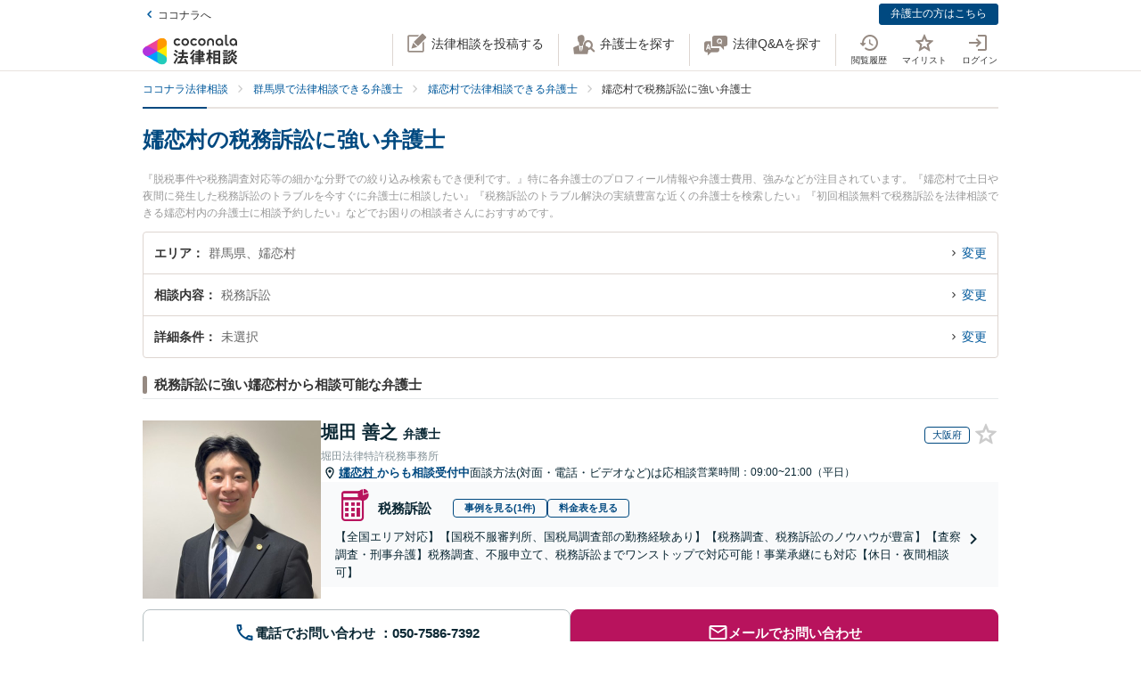

--- FILE ---
content_type: text/css
request_url: https://legal.coconala.com/assets/stylesheets/legal-application-6d59f52c9f.css
body_size: 33672
content:
@charset "UTF-8";
/*! normalize.css v7.0.0 | MIT License | github.com/necolas/normalize.css */@import "https://fonts.googleapis.com/css?family=Roboto:900,400,300";html{line-height:1.15;-ms-text-size-adjust:100%;-webkit-text-size-adjust:100%}article,aside,footer,header,nav,section{display:block}h1{font-size:2em;margin:.67em 0}figcaption,figure,main{display:block}figure{margin:1em 40px}hr{box-sizing:content-box;height:0;overflow:visible}pre{font-family:monospace,monospace;font-size:1em}a{background-color:transparent;-webkit-text-decoration-skip:objects}abbr[title]{border-bottom:none;text-decoration:underline;-webkit-text-decoration:underline dotted;text-decoration:underline dotted}b,strong{font-weight:inherit;font-weight:bolder}code,kbd,samp{font-family:monospace,monospace;font-size:1em}dfn{font-style:italic}mark{background-color:#ff0;color:#000}small{font-size:80%}sub,sup{font-size:75%;line-height:0;position:relative;vertical-align:baseline}sub{bottom:-.25em}sup{top:-.5em}audio,video{display:inline-block}audio:not([controls]){display:none;height:0}img{border-style:none}svg:not(:root){overflow:hidden}button,input,optgroup,select,textarea{font-family:sans-serif;font-size:100%;line-height:1.15;margin:0}button,input{overflow:visible}button,select{text-transform:none}[type=reset],[type=submit],button,html [type=button]{-webkit-appearance:button}[type=button]::-moz-focus-inner,[type=reset]::-moz-focus-inner,[type=submit]::-moz-focus-inner,button::-moz-focus-inner{border-style:none;padding:0}[type=button]:-moz-focusring,[type=reset]:-moz-focusring,[type=submit]:-moz-focusring,button:-moz-focusring{outline:1px dotted ButtonText}fieldset{padding:.35em .75em .625em}legend{box-sizing:border-box;color:inherit;display:table;max-width:100%;padding:0;white-space:normal}progress{display:inline-block;vertical-align:baseline}textarea{overflow:auto}[type=checkbox],[type=radio]{box-sizing:border-box;padding:0}[type=number]::-webkit-inner-spin-button,[type=number]::-webkit-outer-spin-button{height:auto}[type=search]{-webkit-appearance:textfield;outline-offset:-2px}[type=search]::-webkit-search-cancel-button,[type=search]::-webkit-search-decoration{-webkit-appearance:none}::-webkit-file-upload-button{-webkit-appearance:button;font:inherit}details,menu{display:block}summary{display:list-item}canvas{display:inline-block}[hidden],template{display:none}.c-flow-block__num,.c-lawyer-list-ranking__avatar .no,.c-lawyer-list-ranking__contact .tel,.c-news__list__date,.c-paging a,.c-popup-count__date,.c-qa-block .num,.c-text-new,.l-footer .copyright,.l-sub__contact__tel .number,.legal-talkrooms-Page .select-sec .head__tel-number,.module-textarea__subText,body.law-analytics-Page .panel .data-block__value,body.law-contract-Page .panel .data-block__value,body.law-talk-Page .l-questions .l-awrap__comment .count,body.law-talk-Page .l-questions .l-awrap__foot .date,body.law-talk-Page .l-questions .l-awrap__head__lawyer .popup-lower__item.is-best .best,body.law-talk-Page .l-questions .l-awrap__head__person .date,body.law-talk-Page .l-questions .l-awrap__head__point .point,body.law-talk-Page .l-questions .l-qwrap__date,body.law-talk-Page .l-questions .l-qwrap__point,body.law-talk-Page .l-questions .l-qwrap__title .new,body.lawyer-news-Page .l-news__list__date,body.legal-consults-Page .l-main__flow__list .num,body.legal-lawyers-Page .l-main__module__inquiry__tel .number,body.ops-profile-analytics-Page .panel .data-block__value{font-family:Roboto,sans-serif}@font-face{font-family:entypo;src:url(/assets/fonts/entypo-0ea88478b6.eot);src:url(/assets/fonts/entypo-0ea88478b6.eot?#iefix) format("/assets/fonts/embedded-opentype"),url(/assets/fonts/entypo-5460a9ba11.woff) format("woff"),url(/assets/fonts/entypo-9ae5efdfcc.ttf) format("truetype"),url(/assets/fonts/entypo-6fd1b67024.svg#entypo) format("svg");font-weight:400;font-style:normal;font-display:swap}[class*=" entypo-icon-"],[class^=entypo-icon-]{font-family:entypo;font-style:normal;display:inline-block;width:1.1em;margin-left:.1em;margin-right:.1em;text-align:center}.the-icons li{font-size:14px;line-height:24px;height:24px}.entypo-icon-note:before{content:"♪"}.entypo-icon-note-beamed:before{content:"♫"}.entypo-icon-music:before{content:"🎵"}.entypo-icon-search:before{content:"🔍"}.entypo-icon-flashlight:before{content:"🔦"}.entypo-icon-mail:before{content:"✉"}.entypo-icon-heart:before{content:"♥"}.entypo-icon-heart-empty:before{content:"♡"}.entypo-icon-star:before{content:"★"}.entypo-icon-star-empty:before{content:"☆"}.entypo-icon-user:before{content:"👤"}.entypo-icon-users:before{content:"👥"}.entypo-icon-user-add:before{content:""}.entypo-icon-video:before{content:"🎬"}.entypo-icon-picture:before{content:"🌄"}.entypo-icon-camera:before{content:"📷"}.entypo-icon-layout:before{content:"⚏"}.entypo-icon-menu:before{content:"☰"}.entypo-icon-check:before{content:"✓"}.entypo-icon-cancel:before{content:"✕"}.entypo-icon-cancel-circled:before{content:"✖"}.entypo-icon-cancel-squared:before{content:"❎"}.entypo-icon-plus:before{content:"+"}.entypo-icon-plus-circled:before{content:"➕"}.entypo-icon-plus-squared:before{content:"⊞"}.entypo-icon-minus:before{content:"-"}.entypo-icon-minus-circled:before{content:"➖"}.entypo-icon-minus-squared:before{content:"⊟"}.entypo-icon-help:before{content:"❓"}.entypo-icon-help-circled:before{content:""}.entypo-icon-info:before{content:"ℹ"}.entypo-icon-info-circled:before{content:""}.entypo-icon-back:before{content:"🔙"}.entypo-icon-home:before{content:"⌂"}.entypo-icon-link:before{content:"🔗"}.entypo-icon-attach:before{content:"📎"}.entypo-icon-lock:before{content:"🔒"}.entypo-icon-lock-open:before{content:"🔓"}.entypo-icon-eye:before{content:""}.entypo-icon-tag:before{content:""}.entypo-icon-bookmark:before{content:"🔖"}.entypo-icon-bookmarks:before{content:"📑"}.entypo-icon-flag:before{content:"⚑"}.entypo-icon-thumbs-up:before{content:"👍"}.entypo-icon-thumbs-down:before{content:"👎"}.entypo-icon-download:before{content:"📥"}.entypo-icon-upload:before{content:"📤"}.entypo-icon-upload-cloud:before{content:""}.entypo-icon-reply:before{content:""}.entypo-icon-reply-all:before{content:""}.entypo-icon-forward:before{content:"➦"}.entypo-icon-quote:before{content:"❞"}.entypo-icon-code:before{content:""}.entypo-icon-export:before{content:""}.entypo-icon-pencil:before{content:"✎"}.entypo-icon-feather:before{content:"✒"}.entypo-icon-print:before{content:""}.entypo-icon-retweet:before{content:""}.entypo-icon-keyboard:before{content:"⌨"}.entypo-icon-comment:before{content:""}.entypo-icon-chat:before{content:""}.entypo-icon-bell:before{content:"🔔"}.entypo-icon-attention:before{content:"⚠"}.entypo-icon-alert:before{content:"💥"}.entypo-icon-vcard:before{content:""}.entypo-icon-address:before{content:""}.entypo-icon-location:before{content:""}.entypo-icon-map:before{content:""}.entypo-icon-direction:before{content:"➢"}.entypo-icon-compass:before{content:""}.entypo-icon-cup:before{content:"☕"}.entypo-icon-trash:before{content:""}.entypo-icon-doc:before{content:""}.entypo-icon-docs:before{content:""}.entypo-icon-doc-landscape:before{content:""}.entypo-icon-doc-text:before{content:"📄"}.entypo-icon-doc-text-inv:before{content:""}.entypo-icon-newspaper:before{content:"📰"}.entypo-icon-book-open:before{content:"📖"}.entypo-icon-book:before{content:"📕"}.entypo-icon-folder:before{content:"📁"}.entypo-icon-archive:before{content:""}.entypo-icon-box:before{content:"📦"}.entypo-icon-rss:before{content:""}.entypo-icon-phone:before{content:"📞"}.entypo-icon-cog:before{content:"⚙"}.entypo-icon-tools:before{content:"⚒"}.entypo-icon-share:before{content:""}.entypo-icon-shareable:before{content:""}.entypo-icon-basket:before{content:""}.entypo-icon-bag:before{content:"👜"}.entypo-icon-calendar:before{content:"📅"}.entypo-icon-login:before{content:""}.entypo-icon-logout:before{content:""}.entypo-icon-mic:before{content:"🎤"}.entypo-icon-mute:before{content:"🔇"}.entypo-icon-sound:before{content:"🔊"}.entypo-icon-volume:before{content:""}.entypo-icon-clock:before{content:"🕔"}.entypo-icon-hourglass:before{content:"⏳"}.entypo-icon-lamp:before{content:"💡"}.entypo-icon-light-down:before{content:"🔅"}.entypo-icon-light-up:before{content:"🔆"}.entypo-icon-adjust:before{content:"◑"}.entypo-icon-block:before{content:"🚫"}.entypo-icon-resize-full:before{content:""}.entypo-icon-resize-small:before{content:""}.entypo-icon-popup:before{content:""}.entypo-icon-publish:before{content:""}.entypo-icon-window:before{content:""}.entypo-icon-arrow-combo:before{content:""}.entypo-icon-down-circled:before{content:""}.entypo-icon-left-circled:before{content:""}.entypo-icon-right-circled:before{content:""}.entypo-icon-up-circled:before{content:""}.entypo-icon-down-open:before{content:""}.entypo-icon-left-open:before{content:""}.entypo-icon-right-open:before{content:""}.entypo-icon-up-open:before{content:""}.entypo-icon-down-open-mini:before{content:""}.entypo-icon-left-open-mini:before{content:""}.entypo-icon-up-open-mini:before{content:""}.entypo-icon-down-open-big:before{content:""}.entypo-icon-left-open-big:before{content:""}.entypo-icon-right-open-big:before{content:""}.entypo-icon-up-open-big:before{content:""}.entypo-icon-down:before{content:"⬇"}.entypo-icon-left:before{content:"⬅"}.entypo-icon-right:before{content:"➡"}.entypo-icon-up:before{content:"⬆"}.entypo-icon-down-dir:before{content:"▾"}.entypo-icon-left-dir:before{content:"◂"}.entypo-icon-right-dir:before{content:"▸"}.entypo-icon-up-dir:before{content:"▴"}.entypo-icon-down-bold:before{content:""}.entypo-icon-left-bold:before{content:""}.entypo-icon-right-bold:before{content:""}.entypo-icon-up-bold:before{content:""}.entypo-icon-down-thin:before{content:"↓"}.entypo-icon-left-thin:before{content:"←"}.entypo-icon-right-thin:before{content:"→"}.entypo-icon-up-thin:before{content:"↑"}.entypo-icon-ccw:before{content:"⟲"}.entypo-icon-cw:before{content:"⟳"}.entypo-icon-arrows-ccw:before{content:"🔄"}.entypo-icon-level-down:before{content:"↳"}.entypo-icon-level-up:before{content:"↰"}.entypo-icon-shuffle:before{content:"🔀"}.entypo-icon-loop:before{content:"🔁"}.entypo-icon-switch:before{content:"⇆"}.entypo-icon-play:before{content:"▶"}.entypo-icon-stop:before{content:"■"}.entypo-icon-pause:before{content:"⎉"}.entypo-icon-record:before{content:"⚫"}.entypo-icon-to-end:before{content:"⏭"}.entypo-icon-to-start:before{content:"⏮"}.entypo-icon-fast-forward:before{content:"⏩"}.entypo-icon-fast-backward:before{content:"⏪"}.entypo-icon-progress-0:before{content:""}.entypo-icon-progress-1:before{content:""}.entypo-icon-progress-2:before{content:""}.entypo-icon-progress-3:before{content:""}.entypo-icon-target:before{content:"🎯"}.entypo-icon-palette:before{content:"🎨"}.entypo-icon-list:before{content:""}.entypo-icon-list-add:before{content:""}.entypo-icon-signal:before{content:"📶"}.entypo-icon-trophy:before{content:"🏆"}.entypo-icon-battery:before{content:"🔋"}.entypo-icon-back-in-time:before{content:""}.entypo-icon-monitor:before{content:"💻"}.entypo-icon-mobile:before{content:"📱"}.entypo-icon-network:before{content:""}.entypo-icon-cd:before{content:"💿"}.entypo-icon-inbox:before{content:""}.entypo-icon-install:before{content:""}.entypo-icon-globe:before{content:"🌎"}.entypo-icon-cloud:before{content:"☁"}.entypo-icon-cloud-thunder:before{content:"⛈"}.entypo-icon-flash:before{content:"⚡"}.entypo-icon-moon:before{content:"☽"}.entypo-icon-flight:before{content:"✈"}.entypo-icon-paper-plane:before{content:""}.entypo-icon-leaf:before{content:"🍂"}.entypo-icon-lifebuoy:before{content:""}.entypo-icon-mouse:before{content:""}.entypo-icon-briefcase:before{content:"💼"}.entypo-icon-suitcase:before{content:""}.entypo-icon-dot:before{content:""}.entypo-icon-dot-2:before{content:""}.entypo-icon-dot-3:before{content:""}.entypo-icon-brush:before{content:""}.entypo-icon-magnet:before{content:""}.entypo-icon-infinity:before{content:"∞"}.entypo-icon-erase:before{content:"⌫"}.entypo-icon-chart-pie:before{content:""}.entypo-icon-chart-line:before{content:"📈"}.entypo-icon-chart-bar:before{content:"📊"}.entypo-icon-chart-area:before{content:"🔾"}.entypo-icon-tape:before{content:"✇"}.entypo-icon-graduation-cap:before{content:"🎓"}.entypo-icon-language:before{content:""}.entypo-icon-ticket:before{content:"🎫"}.entypo-icon-water:before{content:"💦"}.entypo-icon-droplet:before{content:"💧"}.entypo-icon-air:before{content:""}.entypo-icon-credit-card:before{content:"💳"}.entypo-icon-floppy:before{content:"💾"}.entypo-icon-clipboard:before{content:"📋"}.entypo-icon-megaphone:before{content:"📣"}.entypo-icon-database:before{content:""}.entypo-icon-drive:before{content:""}.entypo-icon-bucket:before{content:""}.entypo-icon-thermometer:before{content:""}.entypo-icon-key:before{content:"🔑"}.entypo-icon-flow-cascade:before{content:""}.entypo-icon-flow-branch:before{content:""}.entypo-icon-flow-tree:before{content:""}.entypo-icon-flow-line:before{content:""}.entypo-icon-flow-parallel:before{content:""}.entypo-icon-rocket:before{content:"🚀"}.entypo-icon-gauge:before{content:""}.entypo-icon-traffic-cone:before{content:""}.entypo-icon-cc:before{content:""}.entypo-icon-cc-by:before{content:""}.entypo-icon-cc-nc:before{content:""}.entypo-icon-cc-nc-eu:before{content:""}.entypo-icon-cc-nc-jp:before{content:""}.entypo-icon-cc-sa:before{content:""}.entypo-icon-cc-nd:before{content:""}.entypo-icon-cc-pd:before{content:""}.entypo-icon-cc-zero:before{content:""}.entypo-icon-cc-share:before{content:""}.entypo-icon-cc-remix:before{content:""}.entypo-icon-github:before{content:""}.entypo-icon-github-circled:before{content:""}.entypo-icon-flickr:before{content:""}.entypo-icon-flickr-circled:before{content:""}.entypo-icon-vimeo:before{content:""}.entypo-icon-vimeo-circled:before{content:""}.entypo-icon-twitter:before{content:""}.entypo-icon-twitter-circled:before{content:""}.entypo-icon-facebook:before{content:""}.entypo-icon-facebook-circled:before{content:""}.entypo-icon-facebook-squared:before{content:""}.entypo-icon-gplus:before{content:""}.entypo-icon-gplus-circled:before{content:""}.entypo-icon-pinterest:before{content:""}.entypo-icon-pinterest-circled:before{content:""}.entypo-icon-tumblr:before{content:""}.entypo-icon-tumblr-circled:before{content:""}.entypo-icon-linkedin:before{content:""}.entypo-icon-linkedin-circled:before{content:""}.entypo-icon-dribbble:before{content:""}.entypo-icon-dribbble-circled:before{content:""}.entypo-icon-stumbleupon:before{content:""}.entypo-icon-stumbleupon-circled:before{content:""}.entypo-icon-lastfm:before{content:""}.entypo-icon-lastfm-circled:before{content:""}.entypo-icon-rdio:before{content:""}.entypo-icon-rdio-circled:before{content:""}.entypo-icon-spotify:before{content:""}.entypo-icon-spotify-circled:before{content:""}.entypo-icon-qq:before{content:""}.entypo-icon-instagrem:before{content:""}.entypo-icon-dropbox:before{content:""}.entypo-icon-evernote:before{content:""}.entypo-icon-flattr:before{content:""}.entypo-icon-skype:before{content:""}.entypo-icon-skype-circled:before{content:""}.entypo-icon-renren:before{content:""}.entypo-icon-sina-weibo:before{content:""}.entypo-icon-paypal:before{content:""}.entypo-icon-picasa:before{content:""}.entypo-icon-soundcloud:before{content:""}.entypo-icon-mixi:before{content:""}.entypo-icon-behance:before{content:""}.entypo-icon-google-circles:before{content:""}.entypo-icon-vkontakte:before{content:""}.entypo-icon-smashing:before{content:""}.entypo-icon-sweden:before{content:""}.entypo-icon-db-shape:before{content:""}.entypo-icon-logo-db:before{content:""}.swiper-container{margin-left:auto;margin-right:auto;position:relative;overflow:hidden;list-style:none;padding:0;z-index:1}.swiper-container-no-flexbox .swiper-slide{float:left}.swiper-container-vertical>.swiper-wrapper{-ms-flex-direction:column;flex-direction:column}.swiper-wrapper{position:relative;width:100%;height:100%;z-index:1;display:-ms-flexbox;display:flex;transition-property:transform;box-sizing:content-box}.swiper-container-android .swiper-slide,.swiper-wrapper{transform:translateZ(0)}.swiper-container-multirow>.swiper-wrapper{-ms-flex-wrap:wrap;flex-wrap:wrap}.swiper-container-free-mode>.swiper-wrapper{transition-timing-function:ease-out;margin:0 auto}.swiper-slide{-ms-flex-negative:0;flex-shrink:0;width:100%;height:100%;position:relative;transition-property:transform}.swiper-slide-invisible-blank{visibility:hidden}.swiper-container-autoheight,.swiper-container-autoheight .swiper-slide{height:auto}.swiper-container-autoheight .swiper-wrapper{-ms-flex-align:start;align-items:flex-start;transition-property:transform,height}.swiper-container-3d{perspective:1200px}.swiper-container-3d .swiper-cube-shadow,.swiper-container-3d .swiper-slide,.swiper-container-3d .swiper-slide-shadow-bottom,.swiper-container-3d .swiper-slide-shadow-left,.swiper-container-3d .swiper-slide-shadow-right,.swiper-container-3d .swiper-slide-shadow-top,.swiper-container-3d .swiper-wrapper{transform-style:preserve-3d}.swiper-container-3d .swiper-slide-shadow-bottom,.swiper-container-3d .swiper-slide-shadow-left,.swiper-container-3d .swiper-slide-shadow-right,.swiper-container-3d .swiper-slide-shadow-top{position:absolute;left:0;top:0;width:100%;height:100%;pointer-events:none;z-index:10}.swiper-container-3d .swiper-slide-shadow-left{background-image:linear-gradient(270deg,rgba(0,0,0,.5),transparent)}.swiper-container-3d .swiper-slide-shadow-right{background-image:linear-gradient(90deg,rgba(0,0,0,.5),transparent)}.swiper-container-3d .swiper-slide-shadow-top{background-image:linear-gradient(0deg,rgba(0,0,0,.5),transparent)}.swiper-container-3d .swiper-slide-shadow-bottom{background-image:linear-gradient(180deg,rgba(0,0,0,.5),transparent)}.swiper-container-wp8-horizontal,.swiper-container-wp8-horizontal>.swiper-wrapper{-ms-touch-action:pan-y;touch-action:pan-y}.swiper-container-wp8-vertical,.swiper-container-wp8-vertical>.swiper-wrapper{-ms-touch-action:pan-x;touch-action:pan-x}.swiper-button-next,.swiper-button-prev{position:absolute;top:50%;width:27px;height:44px;margin-top:-22px;z-index:10;cursor:pointer;background-size:27px 44px;background-position:50%;background-repeat:no-repeat}.swiper-button-next.swiper-button-disabled,.swiper-button-prev.swiper-button-disabled{opacity:.35;cursor:auto;pointer-events:none}.swiper-button-prev,.swiper-container-rtl .swiper-button-next{background-image:url("data:image/svg+xml;charset=utf-8,%3Csvg xmlns='http://www.w3.org/2000/svg' viewBox='0 0 27 44'%3E%3Cpath d='M0 22L22 0l2.1 2.1L4.2 22l19.9 19.9L22 44 0 22z' fill='%23007aff'/%3E%3C/svg%3E");left:10px;right:auto}.swiper-button-next,.swiper-container-rtl .swiper-button-prev{background-image:url("data:image/svg+xml;charset=utf-8,%3Csvg xmlns='http://www.w3.org/2000/svg' viewBox='0 0 27 44'%3E%3Cpath d='M27 22L5 44l-2.1-2.1L22.8 22 2.9 2.1 5 0l22 22z' fill='%23007aff'/%3E%3C/svg%3E");right:10px;left:auto}.swiper-button-prev.swiper-button-white,.swiper-container-rtl .swiper-button-next.swiper-button-white{background-image:url("data:image/svg+xml;charset=utf-8,%3Csvg xmlns='http://www.w3.org/2000/svg' viewBox='0 0 27 44'%3E%3Cpath d='M0 22L22 0l2.1 2.1L4.2 22l19.9 19.9L22 44 0 22z' fill='%23fff'/%3E%3C/svg%3E")}.swiper-button-next.swiper-button-white,.swiper-container-rtl .swiper-button-prev.swiper-button-white{background-image:url("data:image/svg+xml;charset=utf-8,%3Csvg xmlns='http://www.w3.org/2000/svg' viewBox='0 0 27 44'%3E%3Cpath d='M27 22L5 44l-2.1-2.1L22.8 22 2.9 2.1 5 0l22 22z' fill='%23fff'/%3E%3C/svg%3E")}.swiper-button-prev.swiper-button-black,.swiper-container-rtl .swiper-button-next.swiper-button-black{background-image:url("data:image/svg+xml;charset=utf-8,%3Csvg xmlns='http://www.w3.org/2000/svg' viewBox='0 0 27 44'%3E%3Cpath d='M0 22L22 0l2.1 2.1L4.2 22l19.9 19.9L22 44 0 22z'/%3E%3C/svg%3E")}.swiper-button-next.swiper-button-black,.swiper-container-rtl .swiper-button-prev.swiper-button-black{background-image:url("data:image/svg+xml;charset=utf-8,%3Csvg xmlns='http://www.w3.org/2000/svg' viewBox='0 0 27 44'%3E%3Cpath d='M27 22L5 44l-2.1-2.1L22.8 22 2.9 2.1 5 0l22 22z'/%3E%3C/svg%3E")}.swiper-button-lock{display:none}.swiper-pagination{position:absolute;text-align:center;transition:opacity .3s;transform:translateZ(0);z-index:10}.swiper-pagination.swiper-pagination-hidden{opacity:0}.swiper-container-horizontal>.swiper-pagination-bullets,.swiper-pagination-custom,.swiper-pagination-fraction{bottom:10px;left:0;width:100%}.swiper-pagination-bullets-dynamic{overflow:hidden;font-size:0}.swiper-pagination-bullets-dynamic .swiper-pagination-bullet{transform:scale(.33);position:relative}.swiper-pagination-bullets-dynamic .swiper-pagination-bullet-active,.swiper-pagination-bullets-dynamic .swiper-pagination-bullet-active-main{transform:scale(1)}.swiper-pagination-bullets-dynamic .swiper-pagination-bullet-active-prev{transform:scale(.66)}.swiper-pagination-bullets-dynamic .swiper-pagination-bullet-active-prev-prev{transform:scale(.33)}.swiper-pagination-bullets-dynamic .swiper-pagination-bullet-active-next{transform:scale(.66)}.swiper-pagination-bullets-dynamic .swiper-pagination-bullet-active-next-next{transform:scale(.33)}.swiper-pagination-bullet{width:8px;height:8px;display:inline-block;border-radius:100%;background:#000;opacity:.2}button.swiper-pagination-bullet{border:none;margin:0;padding:0;box-shadow:none;-webkit-appearance:none;-moz-appearance:none;appearance:none}.swiper-pagination-clickable .swiper-pagination-bullet{cursor:pointer}.swiper-pagination-bullet-active{opacity:1;background:#007aff}.swiper-container-vertical>.swiper-pagination-bullets{right:10px;top:50%;transform:translate3d(0,-50%,0)}.swiper-container-vertical>.swiper-pagination-bullets .swiper-pagination-bullet{margin:6px 0;display:block}.swiper-container-vertical>.swiper-pagination-bullets.swiper-pagination-bullets-dynamic{top:50%;transform:translateY(-50%);width:8px}.swiper-container-vertical>.swiper-pagination-bullets.swiper-pagination-bullets-dynamic .swiper-pagination-bullet{display:inline-block;transition:transform .2s,top .2s}.swiper-container-horizontal>.swiper-pagination-bullets .swiper-pagination-bullet{margin:0 4px}.swiper-container-horizontal>.swiper-pagination-bullets.swiper-pagination-bullets-dynamic{left:50%;transform:translateX(-50%);white-space:nowrap}.swiper-container-horizontal>.swiper-pagination-bullets.swiper-pagination-bullets-dynamic .swiper-pagination-bullet{transition:transform .2s,left .2s}.swiper-container-horizontal.swiper-container-rtl>.swiper-pagination-bullets-dynamic .swiper-pagination-bullet{transition:transform .2s,right .2s}.swiper-pagination-progressbar{background:rgba(0,0,0,.25);position:absolute}.swiper-pagination-progressbar .swiper-pagination-progressbar-fill{background:#007aff;position:absolute;left:0;top:0;width:100%;height:100%;transform:scale(0);transform-origin:left top}.swiper-container-rtl .swiper-pagination-progressbar .swiper-pagination-progressbar-fill{transform-origin:right top}.swiper-container-horizontal>.swiper-pagination-progressbar,.swiper-container-vertical>.swiper-pagination-progressbar.swiper-pagination-progressbar-opposite{width:100%;height:4px;left:0;top:0}.swiper-container-horizontal>.swiper-pagination-progressbar.swiper-pagination-progressbar-opposite,.swiper-container-vertical>.swiper-pagination-progressbar{width:4px;height:100%;left:0;top:0}.swiper-pagination-white .swiper-pagination-bullet-active{background:#fff}.swiper-pagination-progressbar.swiper-pagination-white{background:hsla(0,0%,100%,.25)}.swiper-pagination-progressbar.swiper-pagination-white .swiper-pagination-progressbar-fill{background:#fff}.swiper-pagination-black .swiper-pagination-bullet-active{background:#000}.swiper-pagination-progressbar.swiper-pagination-black{background:rgba(0,0,0,.25)}.swiper-pagination-progressbar.swiper-pagination-black .swiper-pagination-progressbar-fill{background:#000}.swiper-pagination-lock{display:none}.swiper-scrollbar{border-radius:10px;position:relative;-ms-touch-action:none;background:rgba(0,0,0,.1)}.swiper-container-horizontal>.swiper-scrollbar{position:absolute;left:1%;bottom:3px;z-index:50;height:5px;width:98%}.swiper-container-vertical>.swiper-scrollbar{position:absolute;right:3px;top:1%;z-index:50;width:5px;height:98%}.swiper-scrollbar-drag{height:100%;width:100%;position:relative;background:rgba(0,0,0,.5);border-radius:10px;left:0;top:0}.swiper-scrollbar-cursor-drag{cursor:move}.swiper-scrollbar-lock{display:none}.swiper-zoom-container{width:100%;height:100%;display:-ms-flexbox;display:flex;-ms-flex-pack:center;justify-content:center;-ms-flex-align:center;align-items:center;text-align:center}.swiper-zoom-container>canvas,.swiper-zoom-container>img,.swiper-zoom-container>svg{max-width:100%;max-height:100%;-o-object-fit:contain;object-fit:contain}.swiper-slide-zoomed{cursor:move}.swiper-lazy-preloader{width:42px;height:42px;position:absolute;left:50%;top:50%;margin-left:-21px;margin-top:-21px;z-index:10;transform-origin:50%;animation:a 1s steps(12) infinite}.swiper-lazy-preloader:after{display:block;content:"";width:100%;height:100%;background-image:url("data:image/svg+xml;charset=utf-8,%3Csvg viewBox='0 0 120 120' xmlns='http://www.w3.org/2000/svg' xmlns:xlink='http://www.w3.org/1999/xlink'%3E%3Cdefs%3E%3Cpath id='a' stroke='%236c6c6c' stroke-width='11' stroke-linecap='round' d='M60 7v20'/%3E%3C/defs%3E%3Cuse xlink:href='%23a' opacity='.27'/%3E%3Cuse xlink:href='%23a' opacity='.27' transform='rotate(30 60 60)'/%3E%3Cuse xlink:href='%23a' opacity='.27' transform='rotate(60 60 60)'/%3E%3Cuse xlink:href='%23a' opacity='.27' transform='rotate(90 60 60)'/%3E%3Cuse xlink:href='%23a' opacity='.27' transform='rotate(120 60 60)'/%3E%3Cuse xlink:href='%23a' opacity='.27' transform='rotate(150 60 60)'/%3E%3Cuse xlink:href='%23a' opacity='.37' transform='rotate(180 60 60)'/%3E%3Cuse xlink:href='%23a' opacity='.46' transform='rotate(210 60 60)'/%3E%3Cuse xlink:href='%23a' opacity='.56' transform='rotate(240 60 60)'/%3E%3Cuse xlink:href='%23a' opacity='.66' transform='rotate(270 60 60)'/%3E%3Cuse xlink:href='%23a' opacity='.75' transform='rotate(300 60 60)'/%3E%3Cuse xlink:href='%23a' opacity='.85' transform='rotate(330 60 60)'/%3E%3C/svg%3E");background-position:50%;background-size:100%;background-repeat:no-repeat}.swiper-lazy-preloader-white:after{background-image:url("data:image/svg+xml;charset=utf-8,%3Csvg viewBox='0 0 120 120' xmlns='http://www.w3.org/2000/svg' xmlns:xlink='http://www.w3.org/1999/xlink'%3E%3Cdefs%3E%3Cpath id='a' stroke='%23fff' stroke-width='11' stroke-linecap='round' d='M60 7v20'/%3E%3C/defs%3E%3Cuse xlink:href='%23a' opacity='.27'/%3E%3Cuse xlink:href='%23a' opacity='.27' transform='rotate(30 60 60)'/%3E%3Cuse xlink:href='%23a' opacity='.27' transform='rotate(60 60 60)'/%3E%3Cuse xlink:href='%23a' opacity='.27' transform='rotate(90 60 60)'/%3E%3Cuse xlink:href='%23a' opacity='.27' transform='rotate(120 60 60)'/%3E%3Cuse xlink:href='%23a' opacity='.27' transform='rotate(150 60 60)'/%3E%3Cuse xlink:href='%23a' opacity='.37' transform='rotate(180 60 60)'/%3E%3Cuse xlink:href='%23a' opacity='.46' transform='rotate(210 60 60)'/%3E%3Cuse xlink:href='%23a' opacity='.56' transform='rotate(240 60 60)'/%3E%3Cuse xlink:href='%23a' opacity='.66' transform='rotate(270 60 60)'/%3E%3Cuse xlink:href='%23a' opacity='.75' transform='rotate(300 60 60)'/%3E%3Cuse xlink:href='%23a' opacity='.85' transform='rotate(330 60 60)'/%3E%3C/svg%3E")}@keyframes a{to{transform:rotate(1turn)}}.swiper-container .swiper-notification{position:absolute;left:0;top:0;pointer-events:none;opacity:0;z-index:-1000}.swiper-container-fade.swiper-container-free-mode .swiper-slide{transition-timing-function:ease-out}.swiper-container-fade .swiper-slide{pointer-events:none;transition-property:opacity}.swiper-container-fade .swiper-slide .swiper-slide{pointer-events:none}.swiper-container-fade .swiper-slide-active,.swiper-container-fade .swiper-slide-active .swiper-slide-active{pointer-events:auto}.swiper-container-cube{overflow:visible}.swiper-container-cube .swiper-slide{pointer-events:none;-webkit-backface-visibility:hidden;backface-visibility:hidden;z-index:1;visibility:hidden;transform-origin:0 0;width:100%;height:100%}.swiper-container-cube .swiper-slide .swiper-slide{pointer-events:none}.swiper-container-cube.swiper-container-rtl .swiper-slide{transform-origin:100% 0}.swiper-container-cube .swiper-slide-active,.swiper-container-cube .swiper-slide-active .swiper-slide-active{pointer-events:auto}.swiper-container-cube .swiper-slide-active,.swiper-container-cube .swiper-slide-next,.swiper-container-cube .swiper-slide-next+.swiper-slide,.swiper-container-cube .swiper-slide-prev{pointer-events:auto;visibility:visible}.swiper-container-cube .swiper-slide-shadow-bottom,.swiper-container-cube .swiper-slide-shadow-left,.swiper-container-cube .swiper-slide-shadow-right,.swiper-container-cube .swiper-slide-shadow-top{z-index:0;-webkit-backface-visibility:hidden;backface-visibility:hidden}.swiper-container-cube .swiper-cube-shadow{position:absolute;left:0;bottom:0;width:100%;height:100%;background:#000;opacity:.6;filter:blur(50px);z-index:0}.swiper-container-flip{overflow:visible}.swiper-container-flip .swiper-slide{pointer-events:none;-webkit-backface-visibility:hidden;backface-visibility:hidden;z-index:1}.swiper-container-flip .swiper-slide .swiper-slide{pointer-events:none}.swiper-container-flip .swiper-slide-active,.swiper-container-flip .swiper-slide-active .swiper-slide-active{pointer-events:auto}.swiper-container-flip .swiper-slide-shadow-bottom,.swiper-container-flip .swiper-slide-shadow-left,.swiper-container-flip .swiper-slide-shadow-right,.swiper-container-flip .swiper-slide-shadow-top{z-index:0;-webkit-backface-visibility:hidden;backface-visibility:hidden}.swiper-container-coverflow .swiper-wrapper{-ms-perspective:1200px}body{color:#333;font-size:14px;font-family:HiraKakuProN,ヒラギノ角ゴ Pro,Hiragino Kaku Gothic Pro,メイリオ,Meiryo,sans-serif;line-height:1.6;word-wrap:break-word;word-break:break-all;overflow-x:hidden}html>body{height:auto;min-width:320px}body.is-prevent-scroll,html.is-prevent-scroll{height:100%;overflow:hidden}#content{width:100%;overflow:hidden}a{-webkit-touch-callout:none;color:#008dc7}:focus,a,a:focus{outline:none}a img{vertical-align:top;border:none;border-style:none}body,h1,h2,h3,h4,h5,h6{margin:0}p{margin:0 0 1em}li,ul{margin:0;padding:0;list-style-type:none}img{vertical-align:top}a{text-decoration:none}span.indent{display:none}noscript.noscript{position:fixed;width:100%;display:block;padding:5px;text-align:center;background:rgba(255,255,0,.7);font-size:20px;font-weight:700;z-index:10001}.tablecol{display:table}.tablecol__cell{display:table-cell}.tablecol__cell.col6{width:50%}.nl2br{white-space:pre-wrap;word-wrap:break-word}.entypo-icon-right-open-mini:before{content:""}.clearfix{*zoom:1}.clearfix:after{content:".";height:0;visibility:hidden}.overflow-hidden{overflow:hidden}.debug_dump{display:block;padding:9.5px;margin:0 0 10px;font-size:13px;line-height:1.42857;word-break:break-all;word-wrap:break-word;color:#333;background-color:#f5f5f5;border:1px solid #ccc;border-radius:4px}.u-textCenter,.u-textLeft{text-align:left}.u-textRight{text-align:right}.u-floatCenter,.u-floatLeft{float:left}.u-floatRight{float:right}.u-verticalTop{vertical-align:top}.u-verticalMiddle{vertical-align:middle}.brPC{display:inline}@media screen and (max-width:768px){.brPC{display:none}}.brSP{display:none}@media screen and (max-width:768px){.brSP{display:inline}}.fontBold{font-weight:700!important}.fontSize10{font-size:10px!important}.fontSize11{font-size:11px!important}.fontSize12{font-size:12px!important}.fontSize13{font-size:13px!important}.fontSize14{font-size:14px!important}.fontSize15{font-size:15px!important}.fontSize16{font-size:16px!important}.fontSize17{font-size:17px!important}.fontSize18{font-size:18px!important}.fontSize19{font-size:19px!important}.fontSize20{font-size:20px!important}.clearfix:after{content:"";clear:both;display:block}.u-none{display:none}.u-inlineBlock{display:inline-block}.u-noMrg{margin:0!important}.u-Mrg5{margin:5px!important}.u-MrgT5{margin-top:5px!important}.u-MrgT10{margin-top:10px!important}.u-MrgT20{margin-top:20px!important}.u-MrgT25{margin-top:25px!important}.u-MrgT30{margin-top:30px!important}.u-MrgT35{margin-top:35px!important}.u-MrgT40{margin-top:40px!important}.u-MrgT60{margin-top:60px!important}.u-MrgR5{margin-right:5px!important}.u-MrgB5{margin-bottom:5px!important}.u-MrgB10{margin-bottom:10px!important}.u-MrgB12{margin-bottom:12px!important}.u-MrgB15{margin-bottom:15px!important}.u-MrgB20{margin-bottom:20px!important}.u-MrgB25{margin-bottom:25px!important}.u-MrgB30{margin-bottom:30px!important}.u-MrgB35{margin-bottom:35px!important}.u-MrgB40{margin-bottom:40px!important}.u-MrgB60{margin-bottom:60px!important}.u-MrgB145{margin-bottom:145px!important}.MrgL5{margin-left:5px!important}.MrgL135{margin-left:135px!important}.Mrg10{margin:10px!important}.MrgT10{margin-top:10px!important}.MrgR10{margin-right:10px!important}.MrgB10{margin-bottom:10px!important}.MrgB25{margin-bottom:25px!important}.MrgL10{margin-left:10px!important}.Mrg15{margin:15px!important}.MrgT15{margin-top:15px!important}.MrgR15{margin-right:15px!important}.MrgB15{margin-bottom:15px!important}.MrgL15{margin-left:15px!important}.Mrg20{margin:20px!important}.MrgT20{margin-top:20px!important}.MrgR20{margin-right:20px!important}.MrgB20{margin-bottom:20px!important}.MrgL20{margin-left:20px!important}.Mrg30{margin:30px!important}.MrgT30{margin-top:30px!important}.MrgR30{margin-right:30px!important}.MrgB30{margin-bottom:30px!important}.MrgL30{margin-left:30px!important}.Mrg40{margin:40px!important}.MrgT40{margin-top:40px!important}.MrgR40{margin-right:40px!important}.MrgB40{margin-bottom:40px!important}.MrgL40{margin-left:40px!important}.Mrg50{margin:50px!important}.MrgT50{margin-top:50px!important}.MrgR50{margin-right:50px!important}.MrgB50{margin-bottom:50px!important}.MrgL50{margin-left:50px!important}.MrgB60{margin-bottom:60px!important}.noPdd{padding:0!important}.pdd5{padding:5px!important}.pddT5{padding-top:5px!important}.pddR5{padding-right:5px!important}.pddB5{padding-bottom:5px!important}.pddL5{padding-left:5px!important}.pdd10{padding:10px!important}.pddT10{padding-top:10px!important}.pddR10{padding-right:10px!important}.pddB10{padding-bottom:10px!important}.pddL10{padding-left:10px!important}.pdd15{padding:15px!important}.pddT15{padding-top:15px!important}.pddR15{padding-right:15px!important}.pddB15{padding-bottom:15px!important}.pddL15{padding-left:15px!important}.pdd20{padding:20px!important}.pddT20{padding-top:20px!important}.pddR20{padding-right:20px!important}.pddB20{padding-bottom:20px!important}.pddL20{padding-left:20px!important}.pdd30{padding:30px!important}.pddT30{padding-top:30px!important}.pddR30{padding-right:30px!important}.pddB30{padding-bottom:30px!important}.pddL30{padding-left:30px!important}.pdd40{padding:40px!important}.pddT40{padding-top:40px!important}.pddR40{padding-right:40px!important}.pddB40{padding-bottom:40px!important}.pddL40{padding-left:40px!important}.pdd50{padding:50px!important}.pddT50{padding-top:50px!important}.pddR50{padding-right:50px!important}.pddB50{padding-bottom:50px!important}.pddL50{padding-left:50px!important}@font-face{font-family:legal-coconala-icons;src:url(/assets/fonts/legal-coconala-icons-d0b54eaf13.eot);src:url(/assets/fonts/legal-coconala-icons-d0b54eaf13.eot?#iefix) format("embedded-opentype"),url(/assets/fonts/legal-coconala-icons-f6ff209619.woff) format("woff"),url(/assets/fonts/legal-coconala-icons-e7f45ddf23.ttf) format("truetype"),url(/assets/fonts/legal-coconala-icons-7bd6d5f249.svg#legal-coconala-icons) format("svg");font-weight:400;font-style:normal;font-display:swap}.legal-coconala-icon{line-height:1;vertical-align:middle}.legal-coconala-icon:before{-moz-osx-font-smoothing:grayscale;-webkit-font-smoothing:antialiased;content:"";font-family:legal-coconala-icons;font-style:normal;font-variant:normal;font-weight:400;line-height:1;speak:none;text-transform:none}.legal-coconala-icon.-a:before{content:""}.legal-coconala-icon.-administrative:before{content:""}.legal-coconala-icon.-bell:before{content:""}.legal-coconala-icon.-bubble-man:before{content:""}.legal-coconala-icon.-close:before{content:""}.legal-coconala-icon.-comment-o:before{content:""}.legal-coconala-icon.-consumer-affairs:before{content:""}.legal-coconala-icon.-corporate-law:before{content:""}.legal-coconala-icon.-criminal:before{content:""}.legal-coconala-icon.-currency:before{content:""}.legal-coconala-icon.-debt-collection:before{content:""}.legal-coconala-icon.-debt:before{content:""}.legal-coconala-icon.-divorce:before{content:""}.legal-coconala-icon.-email-outline:before{content:""}.legal-coconala-icon.-history:before{content:""}.legal-coconala-icon.-house:before{content:""}.legal-coconala-icon.-inheritance:before{content:""}.legal-coconala-icon.-international:before{content:""}.legal-coconala-icon.-internet:before{content:""}.legal-coconala-icon.-japan:before{content:""}.legal-coconala-icon.-labor-issue:before{content:""}.legal-coconala-icon.-login:before{content:""}.legal-coconala-icon.-magnify:before{content:""}.legal-coconala-icon.-medal:before{content:""}.legal-coconala-icon.-medical:before{content:""}.legal-coconala-icon.-mic:before{content:""}.legal-coconala-icon.-new-post:before{content:""}.legal-coconala-icon.-phone-outline:before{content:""}.legal-coconala-icon.-q:before{content:""}.legal-coconala-icon.-qa:before{content:""}.legal-coconala-icon.-search-lawyer:before{content:""}.legal-coconala-icon.-star-outline:before{content:""}.legal-coconala-icon.-star:before{content:""}.legal-coconala-icon.-tax-suit:before{content:""}.legal-coconala-icon.-traffic-accident:before{content:""}.legal-coconala-icon.-train:before{content:""}.legal-coconala-icon.-triangle-right:before{content:""}.coconala-icon-category--01,.coconala-icon-category--divorce{line-height:1;vertical-align:middle;color:#cb7698}.coconala-icon-category--01:before,.coconala-icon-category--divorce:before{-moz-osx-font-smoothing:grayscale;-webkit-font-smoothing:antialiased;content:"";font-family:legal-coconala-icons;font-style:normal;font-variant:normal;font-weight:400;line-height:1;speak:none;text-transform:none}.coconala-icon-category--02,.coconala-icon-category--inheritance{line-height:1;vertical-align:middle;color:#cc7676}.coconala-icon-category--02:before,.coconala-icon-category--inheritance:before{-moz-osx-font-smoothing:grayscale;-webkit-font-smoothing:antialiased;content:"";font-family:legal-coconala-icons;font-style:normal;font-variant:normal;font-weight:400;line-height:1;speak:none;text-transform:none}.coconala-icon-category--03,.coconala-icon-category--traffic-accident{line-height:1;vertical-align:middle;color:#c6916d}.coconala-icon-category--03:before,.coconala-icon-category--traffic-accident:before{-moz-osx-font-smoothing:grayscale;-webkit-font-smoothing:antialiased;content:"";font-family:legal-coconala-icons;font-style:normal;font-variant:normal;font-weight:400;line-height:1;speak:none;text-transform:none}.coconala-icon-category--04,.coconala-icon-category--debt{line-height:1;vertical-align:middle;color:#beac65}.coconala-icon-category--04:before,.coconala-icon-category--debt:before{-moz-osx-font-smoothing:grayscale;-webkit-font-smoothing:antialiased;content:"";font-family:legal-coconala-icons;font-style:normal;font-variant:normal;font-weight:400;line-height:1;speak:none;text-transform:none}.coconala-icon-category--05,.coconala-icon-category--internet{line-height:1;vertical-align:middle;color:#a9ba65}.coconala-icon-category--05:before,.coconala-icon-category--internet:before{-moz-osx-font-smoothing:grayscale;-webkit-font-smoothing:antialiased;content:"";font-family:legal-coconala-icons;font-style:normal;font-variant:normal;font-weight:400;line-height:1;speak:none;text-transform:none}.coconala-icon-category--06,.coconala-icon-category--labor-issue{line-height:1;vertical-align:middle;color:#73b873}.coconala-icon-category--06:before,.coconala-icon-category--labor-issue:before{-moz-osx-font-smoothing:grayscale;-webkit-font-smoothing:antialiased;content:"";font-family:legal-coconala-icons;font-style:normal;font-variant:normal;font-weight:400;line-height:1;speak:none;text-transform:none}.coconala-icon-category--07,.coconala-icon-category--criminal{line-height:1;vertical-align:middle;color:#76cc99}.coconala-icon-category--07:before,.coconala-icon-category--criminal:before{-moz-osx-font-smoothing:grayscale;-webkit-font-smoothing:antialiased;content:"";font-family:legal-coconala-icons;font-style:normal;font-variant:normal;font-weight:400;line-height:1;speak:none;text-transform:none}.coconala-icon-category--08,.coconala-icon-category--consumer-affairs{line-height:1;vertical-align:middle;color:#75c0b1}.coconala-icon-category--08:before,.coconala-icon-category--consumer-affairs:before{-moz-osx-font-smoothing:grayscale;-webkit-font-smoothing:antialiased;content:"";font-family:legal-coconala-icons;font-style:normal;font-variant:normal;font-weight:400;line-height:1;speak:none;text-transform:none}.coconala-icon-category--09,.coconala-icon-category--debt-collection{line-height:1;vertical-align:middle;color:#76bbcc}.coconala-icon-category--09:before,.coconala-icon-category--debt-collection:before{-moz-osx-font-smoothing:grayscale;-webkit-font-smoothing:antialiased;content:"";font-family:legal-coconala-icons;font-style:normal;font-variant:normal;font-weight:400;line-height:1;speak:none;text-transform:none}.coconala-icon-category--10,.coconala-icon-category--house{line-height:1;vertical-align:middle;color:#84a1cc}.coconala-icon-category--10:before,.coconala-icon-category--house:before{-moz-osx-font-smoothing:grayscale;-webkit-font-smoothing:antialiased;content:"";font-family:legal-coconala-icons;font-style:normal;font-variant:normal;font-weight:400;line-height:1;speak:none;text-transform:none}.coconala-icon-category--11,.coconala-icon-category--medical{line-height:1;vertical-align:middle;color:#8f8fc9}.coconala-icon-category--11:before,.coconala-icon-category--medical:before{-moz-osx-font-smoothing:grayscale;-webkit-font-smoothing:antialiased;content:"";font-family:legal-coconala-icons;font-style:normal;font-variant:normal;font-weight:400;line-height:1;speak:none;text-transform:none}.coconala-icon-category--12,.coconala-icon-category--international{line-height:1;vertical-align:middle;color:#a084c8}.coconala-icon-category--12:before,.coconala-icon-category--international:before{-moz-osx-font-smoothing:grayscale;-webkit-font-smoothing:antialiased;content:"";font-family:legal-coconala-icons;font-style:normal;font-variant:normal;font-weight:400;line-height:1;speak:none;text-transform:none}.coconala-icon-category--13,.coconala-icon-category--corporate-law{line-height:1;vertical-align:middle;color:#c490d1}.coconala-icon-category--13:before,.coconala-icon-category--corporate-law:before{-moz-osx-font-smoothing:grayscale;-webkit-font-smoothing:antialiased;content:"";font-family:legal-coconala-icons;font-style:normal;font-variant:normal;font-weight:400;line-height:1;speak:none;text-transform:none}.coconala-icon-category--14,.coconala-icon-category--tax-suit{line-height:1;vertical-align:middle;color:#c084b5}.coconala-icon-category--14:before,.coconala-icon-category--tax-suit:before{-moz-osx-font-smoothing:grayscale;-webkit-font-smoothing:antialiased;content:"";font-family:legal-coconala-icons;font-style:normal;font-variant:normal;font-weight:400;line-height:1;speak:none;text-transform:none}.coconala-icon-category--15,.coconala-icon-category--administrative{line-height:1;vertical-align:middle;color:#999}.coconala-icon-category--15:before,.coconala-icon-category--administrative:before{-moz-osx-font-smoothing:grayscale;-webkit-font-smoothing:antialiased;content:"";font-family:legal-coconala-icons;font-style:normal;font-variant:normal;font-weight:400;line-height:1;speak:none;text-transform:none}.flex-container{display:-ms-flexbox;display:flex;-ms-flex-pack:justify;justify-content:space-between}.flex-container.flex-reverse{-ms-flex-direction:row-reverse;flex-direction:row-reverse;-ms-flex-align:stretch;align-items:stretch}.flex-container .flex-item.w-main{width:654px;padding-left:26px;box-sizing:border-box}.flex-container .flex-item.w-sub{width:306px}.flex-container .flex-item.right-line{border-right:1px solid #eee}.flex-container .flex-item.left-line{border-left:1px solid #eee}.l-footer{background:#4c4c4c;color:#fff}.l-footer a{color:#fff;text-decoration:none}.l-footer a:hover{opacity:.7}.l-footer__inner{padding:25px 20px 30px;overflow:hidden}.l-footer__menu{float:left}.l-footer__menu+.l-footer__menu{margin-left:60px}.l-footer__menu-content{display:-ms-flexbox;display:flex;-ms-flex-pack:justify;justify-content:space-between;overflow:hidden}.l-footer__menu-title{font-weight:400;margin:0 0 5px;font-size:14px}.l-footer__list{-ms-flex-positive:1;flex-grow:1}.l-footer__list+.l-footer__list{margin-left:40px}.l-footer__list li{font-size:12px;margin:0 0 2px}.l-footer .copyright{color:#fff;font-size:10px;text-align:center;background:#363634;line-height:2;font-weight:400}.l-footer .pagetop{display:block;bottom:20px;height:46px;line-height:46px;position:fixed;right:20px;width:46px;z-index:205;transition:all .4s ease-in-out}.l-footer .pagetop:hover{opacity:.7}@media (max-width:632px){.flex-container{display:block}.l-footer__inner{padding:25px 10px 30px}.l-footer__menu{float:none}.l-footer__menu+.l-footer__menu{margin:20px 0 0}.l-footer__menu-content{width:100%}.l-footer__list+.l-footer__list{margin-left:0}}.l-container__inner{overflow:hidden;margin:0 auto;width:100%;max-width:960px}.l-container__inner:has(.diagnosisMainvisual){overflow:visible}@media (min-width:960px){.l-container__inner:has(.lawyerSearchMainVisual__background){overflow:visible}}@media (min-width:960px){.l-container__inner:has(.interviewIndex__mainVisual){overflow:visible}}.page-column1 .l-container__inner .l-main{float:none;max-width:100%;width:100%;padding:0 10px}.page-column1 .l-container__inner .l-main.-no-padding{padding:0}.page-column1 .l-container__inner .l-sub{float:none;max-width:100%;width:100%;padding:0 10px}.page-column3 .l-container__inner{padding:18px 0 0;min-width:1124px}.l-main{float:left;max-width:632px;min-height:400px;width:66%;box-sizing:border-box}.l-main__searchedText{overflow-y:scroll;height:60px}.l-main.is-full{float:inherit;width:100%;max-width:none}.l-main.is-right,.l-sub{float:right}.l-sub{max-width:304px;width:32%;box-sizing:border-box}.l-sub.is-left{float:left}.l-sub.is-left .aside{border-left:none}.l-sub .aside__title{margin:0 0 10px}.l-footer__inner{max-width:960px;margin:0 auto}@media (max-width:768px){.l-main{float:none;width:100%;max-width:none;padding:0 10px}.l-main.-no-padding{padding:0}.l-sub{float:none;width:100%;max-width:none;padding:0 10px}}.l-sub .text-job{color:#b4b4b4;padding-left:6px;font-weight:400;transition:.3s ease}.l-sub .interview-block{position:relative;padding-left:80px;display:block;color:#333;transition:.3s ease;min-height:60px}.l-sub .interview-block+.interview-block{margin-top:10px}.l-sub .interview-block:hover{color:#00a0db}.l-sub .interview-block:hover .l-sub .interview-block__img{opacity:.6}.l-sub .interview-block:hover .text-job{color:#00a0db}.l-sub .interview-block__text{font-size:12px;margin-bottom:2px;line-height:1.3}.l-sub .interview-block__name{font-size:12px;font-weight:700}.l-sub .interview-block__img{position:absolute;top:0;left:16px;transition:.3s ease;border-radius:50%;width:58px;height:58px}.l-sub .ranking-block{position:relative;min-height:56px;padding-left:70px;display:block;color:#333;transition:.3s ease}.l-sub .ranking-block__link{color:#004980}.l-sub .ranking-block__prefecture{display:block;font-size:13px;margin-top:5px}.l-sub .ranking-block__prefectureHorizontal{display:block;font-size:8px;margin-top:3px}.l-sub .ranking-block+.ranking-block{margin-top:16px}.l-sub .ranking-block:hover{opacity:.7}.l-sub .ranking-block:hover.__text{border-bottom:1px solid #00a0db}.l-sub .ranking-block__rank{margin-bottom:0;font-size:12px;position:relative;color:#666}.l-sub .ranking-block__rank.no1:before,.l-sub .ranking-block__rank.no2:before,.l-sub .ranking-block__rank.no3:before{content:"";display:inline-block;background-size:contain;width:20px;height:14px;padding-right:6px;margin-left:5px;vertical-align:text-bottom;background-repeat:no-repeat}.l-sub .ranking-block__rank.no1:before{background-image:url(/assets/images/legal/common/ranking_crown_no1-954a0875e3.png)}.l-sub .ranking-block__rank.no2:before{background-image:url(/assets/images/legal/common/ranking_crown_no2-ec7474ebd4.png)}.l-sub .ranking-block__rank.no3:before{background-image:url(/assets/images/legal/common/ranking_crown_no3-a87f0ab8cf.png)}.l-sub .ranking-block__point{position:relative;top:3px;margin-right:6px}.l-sub .ranking-block__point img{width:20px;height:auto}.l-sub .ranking-block__ranktext{font-size:14px;font-weight:700}.l-sub .ranking-block__text{font-weight:700;line-height:1.2;color:#1e252d}.l-sub .ranking-block__text.rank-one{margin-left:5px;font-size:20px}.l-sub .ranking-block__text.rank-one .text-job{font-size:16px}.l-sub .ranking-block__text.rank-two{font-size:18px}.l-sub .ranking-block__text.rank-two .text-job{font-size:14px}.l-sub .ranking-block__text.rank-three{font-size:18px}.l-sub .ranking-block__text.rank-three .text-job{font-size:14px}.l-sub .ranking-block__img{position:absolute;top:0;left:0;transition:.3s ease;border-radius:50%;width:66px;height:auto}.l-sub .ranking-block__horizon{margin:20px 0 0;overflow:hidden;display:-ms-flexbox;display:flex;-ms-flex-pack:justify;justify-content:space-between;-ms-flex-wrap:wrap;flex-wrap:wrap}.l-sub .ranking-block__horizon .ranking-block{width:49%;margin-left:0;padding-left:60px;box-sizing:border-box}.l-sub .ranking-block__horizon .ranking-block:nth-child(n+2){margin-top:0}.l-sub .ranking-block__horizon .ranking-block:nth-child(n+3){margin-top:15px}.l-sub .ranking-block__horizon .ranking-block__jobText{font-size:8px}.l-sub .ranking-block__horizon .ranking-block__rank{line-height:1;margin-left:5px}.l-sub .ranking-block__horizon .ranking-block__ranktext{font-size:13px}.l-sub .ranking-block__horizon .ranking-block__text{margin-bottom:0;margin-top:0;font-size:10px;line-height:1.5;margin-left:5px}.l-sub .ranking-block__horizon .ranking-block__text .text-job{padding-left:0;font-size:8px;color:#b4b4b4}.l-sub .ranking-block__horizon .ranking-block__img{left:5px;width:55px;height:auto}.l-sub__banner{background:#fff;opacity:1;transition:opacity .4s ease-in-out;margin:0 0 20px;text-align:center}.l-sub__banner:hover{opacity:.6}.l-sub__banner img{width:100%;max-width:304px}.l-sub__contact{color:#666}.l-sub__contact__title{position:relative;font-size:14px;padding:0 0 0 12px;margin:0 0 8px}.l-sub__contact__title:before{content:"";display:block;width:3px;height:14px;background:#c7c7c7;position:absolute;left:0;top:50%;margin:-7px 0 0}.l-sub__contact__inner{padding:0 0 0 18px}.l-sub__contact__text{font-size:10px;margin:0 0 8x}.l-sub__contact__tel{position:relative;margin:0 0 10px;display:-ms-flexbox;display:flex;-ms-flex-wrap:wrap;flex-wrap:wrap;-ms-flex-pack:justify;justify-content:space-between;-ms-flex-align:center;align-items:center}.l-sub__contact__tel .number{font-weight:900;color:#e61874;font-size:30px;vertical-align:middle}.l-sub__contact__tel .label{color:#c7c7c7;font-size:12px;border:1px solid #c7c7c7;padding:4px 6px}.l-sub__contact__btn{margin:0 0 24px}.l-sub__contact__module{padding:0 0 0 18px;margin:0 0 24px}.l-sub__contact__module .title{margin:0 0 10px;font-size:14px}.l-sub__contact__module .text{font-size:12px}.l-sub__contact__module .table li{font-size:12px;display:table;padding:0 0 4px}.l-sub__contact__module .table .title{color:#999;display:table-cell;width:50px;font-size:12px}.l-sub__contact__module .table .text{display:table-cell}.l-sub__contact__module .list{font-size:12px}.l-sub__contact__module .list li{padding:0 0 0 14px}@media (max-width:768px){.l-sub.is-active .l-sub__banner{display:none}.l-sub .interview-block{padding-left:70px;margin-left:10px}.l-sub .interview-block__img{left:0}.l-sub__contact__tel .number{font-size:24px}.l-sub__contact__tel .label{font-size:10px}.l-sub__contact__btn .btn{font-size:14px}.l-sub__contact__btn .btn .icon{font-size:20px}.l-sub .ranking-block{margin-left:10px}.l-sub .ranking-block__horizon .ranking-block+.ranking-block{margin-top:10px}.l-sub .ranking-block__text.rank-one{font-size:16px}.l-sub .ranking-block__text.rank-one .text-job{font-size:14px}.l-sub .ranking-block__horizon{margin-left:10px}.l-sub .ranking-block__horizon .ranking-block{width:100%}.l-sub .ranking-block__horizon .ranking-block__text .text-job{display:inline;padding-left:6px}}@media (max-width:768px){.l-sub{margin-top:30px;padding-top:30px;border-top:1px solid #eee}.l-sub,.l-sub .aside{border-left:none}.l-sub .aside__title{font-size:16px}.l-sub .aside__title:before{height:16px;margin:-9px 0 0}.l-sub .aside__link{margin:10px 0 0}.l-sub .interview-block__text{font-size:14px}.l-sub .ranking-block__text.rank-one{font-size:18px}.l-sub .ranking-block__horizon .ranking-block{width:100%;padding-left:70px}.l-sub .ranking-block__horizon .ranking-block__rank{font-size:13px;line-height:1.6}.l-sub .ranking-block__horizon .ranking-block__text{font-size:15px}}.c-ad-interview__item{border-top:1px solid #ddd}.c-ad-interview__item:last-child{border-bottom:1px solid #ddd}.c-ad-interview__item a{display:-ms-flexbox;display:flex;padding:10px 0;color:#333;transition:opacity .2s ease-in-out}.c-ad-interview__item a:hover{opacity:.6}.c-ad-interview__item__image{width:100px;height:70px;overflow:hidden;background-color:#f4f2f0}.c-ad-interview__item__image img{width:100%}.c-ad-interview__item__text{width:calc(100% - 110px);box-sizing:border-box;margin:-2px 0 0 10px}.c-ad-interview__item__title{font-size:13px;overflow:hidden;position:relative;display:inline-block;line-height:1.5;max-height:3em;text-align:justify;padding-right:1em;width:100%}.c-ad-interview__item__title:before{content:"…";position:absolute;right:0;bottom:0;color:inherit}.c-ad-interview__item__title:after{content:"";position:absolute;right:0;width:1em;height:1em;margin-top:.2em;background:#fff}.c-ad-interview__item__name{line-height:1.4;font-size:12px;color:#999}.c-ad-interview__item__name .sub{margin-left:2px;font-size:11px;color:#bbb}.c-ad-interview__item__prefecture{line-height:1.4;font-size:12px;color:#bbb}@media (max-width:768px) and (min-width:632px){.c-ad-featured__item__name .main{font-size:12px}.c-ad-featured__item__name .sub{font-size:10px}.c-ad-featured__item__prefecture{font-size:12px}}@media (max-width:632px){.c-ad-interview{margin-left:0}}.c-flow-block{min-height:90px;margin-bottom:30px;position:relative;padding:0 142px 0 68px}.c-flow-block:last-of-type{margin-bottom:60px}.c-flow-block__num{position:absolute;top:2px;left:0;width:58px;height:58px;border:1px solid #c8c8c8;font-size:30px;color:#666;text-align:center;border-radius:50%;line-height:58px;font-weight:300}.c-flow-block__head{margin-bottom:6px;font-size:16px;font-weight:700;line-height:1.3}.c-flow-block__img{width:120px;margin:0;position:absolute;top:2px;right:0;text-align:center}.c-qa-block{margin:0}.c-qa-block .num{font-weight:300;font-size:30px;margin:0 11px 0 0;position:absolute;left:0;line-height:1.1}.c-qa-block__q{position:relative;font-size:16px;font-weight:700;padding:20px 0 20px 30px;border-top:1px solid #dadada}.c-qa-block__q .num{top:16px;color:#999}.c-qa-block__a{position:relative;margin-left:0;padding:0 0 24px 30px}.c-qa-block__a .num{top:0;color:#e61874}@media (max-width:632px){.c-flow-block{padding:0 0 0 52px}.c-flow-block__num{width:40px;height:40px;font-size:24px;line-height:40px}.c-flow-block__img{position:static;width:100%;text-align:center;margin-left:-42px}.c-flow-block__img img{width:100px}}.c-breadcrumb{margin:10px 0;overflow:hidden;color:#ccc;font-size:12px}.c-breadcrumb a{color:#ccc;transition:.3s ease}.c-breadcrumb a:hover{color:#00a0db;text-decoration:underline}.c-breadcrumb__item{display:inline-block}.c-breadcrumb__item:after{content:">";display:inline-block;margin:0 6px 0 10px}.c-breadcrumb__item:last-child:after{display:none}.btn{display:inline-block;position:relative;padding:1rem 1.5rem;border:none;vertical-align:middle;text-align:center;box-sizing:border-box;border-radius:3px;font-size:16px;cursor:pointer;min-height:45px;transition:all .4s ease-in-out}.btn:disabled{opacity:.5}.btn .icon{font-size:22px;margin:0 6px 0 0;vertical-align:middle;line-height:1.1}.btn__wrap,.btn__wrap-between,.btn__wrap-center{display:-ms-flexbox;display:flex;-ms-flex-align:stretch;align-items:stretch}.btn__wrap-center{-ms-flex-pack:center;justify-content:center}.btn__wrap-between{-ms-flex-pack:justify;justify-content:space-between}.btn__wrap-inline-block{display:inline-block;vertical-align:middle}.btn+.btn{margin-left:.5rem}.btn-s{padding:.15rem .5rem;font-size:11px;min-height:auto}.btn-m{font-size:14px}.btn-l,.btn-m .icon{font-size:18px}.btn-l{padding:.75rem 1.2rem}.btn-l .icon{font-size:26px}.btn-block{width:100%}.btn-wide-s{width:150px}.btn-wide-m{width:200px}.btn-wide-l{width:300px}.btn.btn-primary{background:#004980;color:#fff}.btn.btn-primary:hover{opacity:.75}.btn.btn-primary:active{transition:opacity 0s ease-in-out}.btn.btn-secondary{background:#fff;color:#666;border:1px solid #dfdcd9}.btn.btn-secondary:hover{background:#fff;color:#28a7e1;border:1px solid #28a7e1}.btn.btn-secondary:active{transition:all 0s ease-in-out}.btn.btn-secondary .icon{color:#28a7e1;font-style:normal}.btn.btn-secondary.is-on{box-shadow:inset 0 2px 0 #c2e8f7;border:#28a7e1;color:#666;background:#d3f3ff}.btn.btn-cancel{background:#999;color:#fff}.btn.btn-cancel:hover{background:#c7c7c7}.btn.btn-cancel:active{background:#838383;transition:all 0s ease-in-out}.btn.btn-important{background:#e61874;color:#fff;text-align:center}.btn.btn-important:hover{background:#ff3891}.btn.btn-important:active{background:#c7226c;transition:all 0s ease-in-out}.btn-bold{font-weight:700}.btn-bold .icon{vertical-align:top}.btn-icon-center .icon{display:block;margin:auto}.c-btn-long a{border:1px solid #ccc;padding:8px 0;font-size:14px;text-align:center;border-radius:3px;display:block;color:#666;font-weight:700;transition:all .4s ease-in-out}.c-btn-long a:hover{color:#28a7e1;border:1px solid #28a7e1}.c-btn-long a:hover .icon{color:#28a7e1;transition:all .4s ease-in-out}.c-btn-long .icon{color:#c7c7c7;font-weight:400}.c-btn-long--fw_normal a,.c-text-new{font-weight:400}.c-text-new{color:#e3066c;font-size:12px}@media (max-width:632px){.btn-wide-s{width:100%;max-width:150px}.btn-wide-m{width:100%;max-width:200px}.btn-wide-l{width:100%;max-width:300px}}input[type=submit]::-moz-focus-inner,option,select::-moz-focus-inner{border:0}.c-form_ptn1{padding:37px 0 0}.c-form{padding:60px 0}.c-form__title{padding:0 0 18px;font-size:20px;letter-spacing:.04em}.c-form__registerArea,.c-form__title{text-align:center}.c-form__description{text-align:center;width:796px;margin-left:auto;margin-right:auto;box-sizing:border-box}.c-form__description.fz16{font-size:16px}.c-form__lead{text-align:center;margin:-5px 0 25px}.c-form__contents{background:#f4f2f0;overflow:hidden;margin:0 auto;padding:52px 82px 60px;width:796px;box-sizing:border-box}.c-form__notifications{background:#fff;padding:10px 20px;margin-bottom:40px;border-left:2px solid #e61874}.c-form__notifications__text{margin-top:8px}.c-form__area{border-bottom:1px solid #dadada;padding:15px 0}.c-form__area--narrow{padding:8px 0}.c-form__area--no-border{border:none}.c-form__area__inner{display:table;width:100%;table-layout:fixed}.c-form__name{width:25%;font-size:14px;color:#666;vertical-align:middle;display:table-cell}.c-form__name__size-m{width:163px}.c-form__name--ver-top{vertical-align:top;padding:7px 0 0}.c-form__name .must{color:#e3066c}.c-form__name .must,.c-form__name span.optional{font-size:12px;margin:0 0 0 5px;vertical-align:middle}.c-form__name span.optional{color:#999}.c-form__body{vertical-align:middle;display:table-cell}.c-form__body--no-name{padding:0 0 0 163px}.c-form__body .module{display:table}.c-form__body .module.full-width{width:100%}.c-form__body .module-input{display:table-cell;vertical-align:middle;padding:0 0 0 20px}.c-form__body .module-input:first-child{padding:0}.c-form__body .module-note{display:table-cell;vertical-align:middle;padding-left:10px;font-size:12px;color:#666}.c-form__body .module-sub{vertical-align:middle;display:table-cell;font-size:14px;padding:0 0 0 20px}.c-form__body .module-sub__inner{display:table-cell;float:left}.c-form__footer{margin:5px 0 0;overflow:hidden}.c-form__error{font-size:12px;color:red;float:left}.c-form__error--name_w163{margin:5px 0 0 163px}.c-form__bottom-notes{margin-top:20px}.c-form__btn{padding:15px 0 0}.c-form__btn--confirm{padding:30px 0 0}.c-form__btn-bottom-text{text-align:center;margin-top:10px}.c-form__privacy-link{color:#00a0db}.c-form__privacy-link:hover{text-decoration:underline}.c-form__thanks{max-width:796px;margin:0 auto}.c-form__note{padding:20px 0 0;line-height:1.7;margin:0}.c-form__note+.c-form__btn{padding:26px 0 0}.c-form__box-gray{background:#f4f2f0;padding:57px 0 60px}.c-form__box-gray .text{text-align:center;margin:0 0 27px}.c-form__box-gray .btn{text-align:center}.input-text{font-size:16px;box-sizing:border-box;border:1px solid #c7c7c7;padding:6px 15px;border-radius:3px;margin:0 8px 0 0;line-height:1.8}.input-text:focus{border:1px solid #28a7e1}.input-text.input-error{border:1px solid red}.input-text__size-ss{width:100%;max-width:80px}.input-text__size-s{width:100%;max-width:120px}.input-text__size-m{width:222px}.input-text__size-ml{width:304px}.input-text__size-ls{width:440px}.input-text__size-l{width:470px}.input-text__size-ll{width:550px}.input-text__size-full{width:100%}.input-text--mar-no{margin:0}:root .input-text,_::-webkit-full-page-media,_:future{padding:6px 15px 4px}.module-input{position:relative}.module-input.is-error input{border:1px solid red;margin-bottom:5px}.module-input__label{display:block;font-size:13px;margin:0 0 4px}.module-textarea{position:relative}.module-textarea textarea{width:550px;-webkit-appearance:none;-moz-appearance:none;appearance:none;font-size:16px;box-sizing:border-box;border:1px solid #c7c7c7;padding:6px 15px;border-radius:3px;background:#fff;vertical-align:top}.module-textarea textarea:focus{border:1px solid #28a7e1}.module-textarea textarea.input-error{border:1px solid red}.module-textarea textarea.post{width:540px;height:126px}.module-textarea textarea.size-l{width:470px}.module-textarea__subText{display:block;font-size:12px;color:#ccc;text-align:right;float:right;font-weight:400}.module-textarea__subText .now-text{color:#333}.module-textarea.is-error textarea{border:1px solid red}.module-select{display:inline-block;position:relative;box-sizing:border-box;border:1px solid #c7c7c7;border-radius:3px}.module-select+select:focus{border:1px solid #28a7e1}.module-select.size--s{width:78px}.module-select.size--m{width:140px}.module-select.size--mm{width:220px}.module-select.size--l{width:300px}.module-select.size--ml{width:304px}.module-select.size--full{width:100%}.module-select select{width:100%;position:relative;-webkit-appearance:none;-moz-appearance:none;appearance:none;font-size:16px;padding:.5rem 2.5rem .5rem 1rem;color:#333;background:#fff;border:none;border-radius:3px;line-height:1.6;box-sizing:border-box;text-overflow:ellipsis;overflow:hidden;white-space:nowrap}.module-select select::-ms-expand{display:none}.module-select.is-error{margin-bottom:5px;border:1px solid red}.module-select .entypo-icon-down-open-mini{position:absolute;top:10px;right:10px;color:#c7c7c7}.c-form__check{display:none}.c-form__privacy-check{padding-top:8px;padding-bottom:8px}.c-form__privacy-check--name_w163{padding-left:163px}input[type=checkbox],input[type=radio]{margin-right:6px}input[type=checkbox]+.c-form__link,input[type=radio]+.c-form__text{position:relative;display:inline-block;cursor:pointer;-webkit-user-select:none;-moz-user-select:none;-ms-user-select:none;user-select:none}input[type=checkbox]+.c-form__link.last:last-child,input[type=radio]+.c-form__text.last:last-child{margin:0}input[type=radio]+.c-form__text{margin-right:7px;padding:0 0 0 19px}input[type=checkbox]+.c-form__link{margin-right:11px;padding:0 0 0 24px}.module-sub__inner:last-child .c-form__text{margin:0}.module-sub__inner>.entypo-icon-help-circled{margin-left:-11px;vertical-align:middle;color:#c7c7c7;cursor:pointer}@media (min-width:1px){input[type=checkbox]+.c-form__link,input[type=checkbox]+.c-form__text,input[type=radio]+.c-form__link,input[type=radio]+.c-form__text{vertical-align:middle}input[type=checkbox]+.c-form__link:before,input[type=checkbox]+.c-form__text:before,input[type=radio]+.c-form__link:before,input[type=radio]+.c-form__text:before{content:"";position:absolute;top:0;left:0;box-sizing:border-box;display:block;width:16px;height:16px;margin-top:3px;background-color:#fff}input[type=checkbox]+.c-form__link.input-error:before,input[type=checkbox]+.c-form__text.input-error:before,input[type=radio]+.c-form__link.input-error:before,input[type=radio]+.c-form__text.input-error:before{border:1px solid red}input[type=checkbox]+.c-form__text:before,input[type=radio]+.c-form__text:before{border:1px solid #999;border-radius:30px}input[type=checkbox]+.c-form__link:before,input[type=radio]+.c-form__link:before{border:1px solid #999}input[type=checkbox]:checked+.c-form__link:before,input[type=checkbox]:checked+.c-form__text:before,input[type=radio]:checked+.c-form__link:before,input[type=radio]:checked+.c-form__text:before{background:#999}input[type=checkbox]:checked+.c-form__link:after,input[type=checkbox]:checked+.c-form__text:after,input[type=radio]:checked+.c-form__link:after,input[type=radio]:checked+.c-form__text:after{content:"";position:absolute;top:0;box-sizing:border-box;display:block}input[type=checkbox]:checked+.c-form__text:after,input[type=radio]:checked+.c-form__text:after{left:5px;width:6px;height:6px;margin-top:8px;background:#fff;border-radius:8px}input[type=checkbox]:checked+.c-form__link:after,input[type=radio]:checked+.c-form__link:after{content:"✓";font-family:entypo;left:4px;width:16px;height:8px;font-size:13px;margin-top:1px;color:#fff}input[type=checkbox]:disabled+.c-form__link,input[type=checkbox]:disabled+.c-form__text,input[type=radio]:disabled+.c-form__link,input[type=radio]:disabled+.c-form__text{color:#bbb}input[type=checkbox]:disabled+.c-form__link:after,input[type=checkbox]:disabled+.c-form__link:before,input[type=checkbox]:disabled+.c-form__text:after,input[type=checkbox]:disabled+.c-form__text:before,input[type=radio]:disabled+.c-form__link:after,input[type=radio]:disabled+.c-form__link:before,input[type=radio]:disabled+.c-form__text:after,input[type=radio]:disabled+.c-form__text:before{opacity:.5}}.module-search{overflow:hidden}.module-search,.module-search .input{position:relative;border-radius:3px;height:42px}.module-search .input{width:100%;-webkit-appearance:none;-moz-appearance:none;appearance:none;font-size:16px;box-sizing:border-box;border-top:1px solid #c7c7c7;border-left:1px solid #c7c7c7;border-bottom:1px solid #c7c7c7;padding:0 10px;color:#333;background:#fff;line-height:42px}.module-search .input:focus{border-top:1px solid #28a7e1;border-left:1px solid #28a7e1;border-bottom:1px solid #28a7e1}.module-search .btn{position:absolute;right:-1px;top:0;height:42px;font-size:14px;border-radius:0 2px 2px 0}@media (max-width:768px){.c-form__contents{width:100%;padding:4% 8% 5%}.c-form__description{width:100%;padding:0 10px;text-align:left}.c-form__area__inner{display:block}.c-form__name{display:block;width:auto}.c-form__body{display:block}.c-form__body--no-name{padding:0;text-align:center}.c-form__body .module,.c-form__body .module-input{display:block}.c-form__body .module-note{display:block;padding:2px 0 0}input[type=checkbox]+.c-form__link,input[type=radio]+.c-form__text{white-space:normal}.input-text,.module-select,.module-select[class*=size--]{width:100%}.module-input__label{font-size:12px}.module-textarea textarea,.module-textarea textarea.size-l{width:100%}}.c-label-base{padding:4px 5px 3px;color:#fff;font-size:10px;line-height:1em}.c-label-base.cat1{background:#cb7698}.c-label-base.cat2{background:#cc7676}.c-label-base.cat3{background:#c6916d}.c-label-base.cat4{background:#beac65}.c-label-base.cat5{background:#a9ba65}.c-label-base.cat6{background:#73b873}.c-label-base.cat7{background:#76cc99}.c-label-base.cat8{background:#75c0b1}.c-label-base.cat9{background:#76bbcc}.c-label-base.cat10{background:#84a1cc}.c-label-base.cat11{background:#8f8fc9}.c-label-base.cat12{background:#a084c8}.c-label-base.cat13{background:#c490d1}.c-label-base.cat14{background:#ca89bd}.c-label-base.cat15{background:#b4b4b4}.c-lawyer-list-ranking__item{margin:0 0 24px;*zoom:1}.c-lawyer-list-ranking__item:after{content:".";display:block;clear:both;height:0;visibility:hidden}.c-lawyer-list-ranking__item+.c-lawyer-list-ranking__item{padding:28px 0 0;border-top:1px solid #dbd6d2}.c-lawyer-list-ranking__item.rank1 .c-lawyer-list-ranking__avatar:before{border-left:14px solid #d7be2a;border-top:14px solid #d7be2a}.c-lawyer-list-ranking__item.rank2 .c-lawyer-list-ranking__avatar:before{border-left:14px solid #a8a8a8;border-top:14px solid #a8a8a8}.c-lawyer-list-ranking__item.rank3 .c-lawyer-list-ranking__avatar:before{border-left:14px solid #c58975;border-top:14px solid #c58975}.c-lawyer-list-ranking__item.rank .c-lawyer-list-ranking__avatar:before{border-left:14px solid #fff;border-top:14px solid #fff}.c-lawyer-list-ranking__item.rank .c-lawyer-list-ranking__avatar .no{color:#e3066c}.c-lawyer-list-ranking__item:last-child{margin:0}.c-lawyer-list-ranking__link{display:block;position:relative;overflow:hidden}.c-lawyer-list-ranking__link .entypo-icon-right-open-mini{display:none;position:absolute;top:50%;right:-10px;font-size:20px;margin-top:-10px;line-height:1;color:#ccc}.c-lawyer-list-ranking__inner{*zoom:1;position:relative}.c-lawyer-list-ranking__inner:after{content:".";display:block;clear:both;height:0;visibility:hidden}.c-lawyer-list-ranking__avatar{float:left;width:23%;max-width:140px;background:#fff;opacity:1;transition:opacity .4s ease-in-out;position:relative}.c-lawyer-list-ranking__avatar:before{content:"";position:absolute;left:0;top:0;width:0;height:0;border:14px solid transparent}.c-lawyer-list-ranking__avatar .no{position:absolute;left:0;top:2px;font-size:13px;width:18px;line-height:14px;text-align:center;color:#fff;font-weight:400}.c-lawyer-list-ranking__inner .c-lawyer-list-ranking__link:hover .c-lawyer-list-ranking__avatar{opacity:.6}.c-lawyer-list-ranking__avatar img{width:100%;height:100%}.c-lawyer-list-ranking__wrap{width:74%;float:right;margin:-3px 0 0}.c-lawyer-list-ranking__name{font-size:20px;display:inline;color:#333}.c-lawyer-list-ranking__name span{font-size:16px;font-weight:400;color:#999;padding:0 0 0 4px}.c-lawyer-list-ranking__inner .c-lawyer-list-ranking__link:hover .c-lawyer-list-ranking__name span{color:#28a7e1}.c-lawyer-list-ranking__inner .c-lawyer-list-ranking__link:hover .c-lawyer-list-ranking__name{color:#28a7e1;border-bottom:1px solid #28a7e1}.c-lawyer-list-ranking__address{min-height:3.2em;color:#999;font-size:12px;padding:0 0 8px}.c-lawyer-list-ranking__contact{color:#eee;border-top:1px solid #eee;border-bottom:1px solid #eee;padding:4px 0;display:-ms-flexbox;display:flex;-ms-flex-wrap:wrap;flex-wrap:wrap;-ms-flex-align:center;align-items:center}.c-lawyer-list-ranking__contact .tel{margin-right:2%;font-size:20px;font-weight:900;color:#e61874;white-space:nowrap}.c-lawyer-list-ranking__contact .tel.is-link{display:none;color:#e61874}.c-lawyer-list-ranking__contact .tel.gray{color:#999}.c-lawyer-list-ranking__contact .time{margin-right:2%;color:#999;font-size:12px}.c-lawyer-list-ranking__contact .mail{position:relative;font-size:12px;padding-left:2%}.c-lawyer-list-ranking__contact .mail:before{content:"";display:block;height:20px;width:1px;background:#eee;position:absolute;left:0;top:50%;margin:-10px 0 0}.c-lawyer-list-ranking__contact .mail a{color:#666}.c-lawyer-list-ranking__contact .mail a:hover{color:#28a7e1}.c-lawyer-list-ranking__contact .mail .icon{font-size:14px;vertical-align:middle;color:#28a7e1;line-height:1}.c-lawyer-list-ranking__contact .mail.is-off{color:#666;opacity:.3}.c-lawyer-list-ranking__contact .mail.is-off:before{background:#ccc}.c-lawyer-list-ranking__tag{margin-top:8px}.c-lawyer-list-ranking__tag .item{color:#999;font-size:12px;position:relative;display:inline}.c-lawyer-list-ranking__tag .item:after{content:"/";margin:0 0 0 4px;color:#eee}.c-lawyer-list-ranking__tag .item:last-child:after{display:none}.c-lawyer-list-ranking__tag .item .icon{color:#c7c7c7}.c-lawyer-list-ranking__tag a{color:#999}.c-lawyer-list-ranking__detail{padding:10px 16px;margin-top:8px;background:#f4f2f0;position:relative;*zoom:1}.c-lawyer-list-ranking__detail:after{content:".";display:block;clear:both;height:0;visibility:hidden}.c-lawyer-list-ranking__detail .label{*zoom:1;overflow:hidden}.c-lawyer-list-ranking__detail .label+.text{margin:8px 0 0}.c-lawyer-list-ranking__detail .label:after{content:".";display:block;clear:both;height:0;visibility:hidden}.c-lawyer-list-ranking__detail .label .item{display:inline;border:1px solid #dfdcd9;border-radius:10px;padding:2px 10px 1px;color:#333;font-size:10px;float:left;white-space:nowrap;margin:0 2px 2px 0;background:#fff;opacity:1;transition:opacity .4s ease-in-out}.c-lawyer-list-ranking__detail .label .item.cat1 a{color:#a25e7a}.c-lawyer-list-ranking__detail .label .item.cat2 a{color:#a35e5e}.c-lawyer-list-ranking__detail .label .item.cat3 a{color:#9e7457}.c-lawyer-list-ranking__detail .label .item.cat4 a{color:#988a51}.c-lawyer-list-ranking__detail .label .item.cat5 a{color:#879551}.c-lawyer-list-ranking__detail .label .item.cat6 a{color:#5c935c}.c-lawyer-list-ranking__detail .label .item.cat7 a{color:#5ea37a}.c-lawyer-list-ranking__detail .label .item.cat8 a{color:#5e9a8e}.c-lawyer-list-ranking__detail .label .item.cat9 a{color:#5e96a3}.c-lawyer-list-ranking__detail .label .item.cat10 a{color:#6a81a3}.c-lawyer-list-ranking__detail .label .item.cat11 a{color:#7272a1}.c-lawyer-list-ranking__detail .label .item.cat12 a{color:#806aa0}.c-lawyer-list-ranking__detail .label .item.cat13 a{color:#9d73a7}.c-lawyer-list-ranking__detail .label .item.cat14 a{color:#a26e97}.c-lawyer-list-ranking__detail .label .item.cat15 a{color:#7a7a7a}.c-lawyer-list-ranking__detail .label .item:hover{opacity:.6}.c-lawyer-list-ranking__detail .text{margin:0;overflow:hidden;white-space:nowrap;text-overflow:ellipsis}.c-lawyer-list-ranking__detail .text a{color:#333;transition:all .4s ease-in-out}.c-lawyer-list-ranking__detail .text a:hover{color:#00a0db}.c-lawyer-list-ranking__detail .text.is-black a{color:#333}.c-lawyer-list-ranking__detail.ptn2{padding:0 10px}.c-lawyer-list-ranking__label{padding:12px 0 0;border-top:1px solid #eee;position:relative;margin-top:8px}.c-lawyer-list-ranking__label.ptn2{padding:8px 0 0}.c-lawyer-list-ranking__label .text{width:62%;display:inline-block;font-size:12px}.c-lawyer-list-ranking__label .text a{color:#999}.c-lawyer-list-ranking__menu{float:right;display:-ms-flexbox;display:flex}.c-lawyer-list-ranking__menu__item{font-size:12px;position:relative;line-height:1.2}.c-lawyer-list-ranking__menu__item+.c-lawyer-list-ranking__menu__item{padding-left:8px;margin-left:8px;border-left:1px solid #dfdcd9}.c-lawyer-list-ranking__menu__item a{color:#666}.c-lawyer-list-ranking__menu__item a:hover{color:#2aa2e1}.c-lawyer-list-ranking__menu__item .icon{color:#2aa2e1;font-weight:400;margin:0 4px 0 0}.c-lawyer-list-ranking__menu__item.is-off{color:#ccc}.c-lawyer-list-ranking__menu__item.is-off .icon{color:#b7dceb}@media (max-width:768px){.c-lawyer-list-ranking-sec__title{font-size:18px;margin-bottom:10px}.c-lawyer-list-ranking__contact .mail{position:static;padding:0;margin:0}.c-lawyer-list-ranking__contact .mail:before{display:none}.c-lawyer-list-ranking__label .text{width:100%;margin-bottom:4px}.c-answer-list__item .wrap__date{font-size:10px}.c-answer-list__item .wrap__name{font-size:16px}.c-answer-list__item .wrap__name span{font-size:12px}.c-answer-list__item .wrap__mail{min-height:3em}.c-answer-list__item .wrap__btn{width:100%;position:static}}@media (max-width:632px){.c-lawyer-list-ranking-sec__title{font-size:16px;margin-bottom:5px}.c-lawyer-list-ranking__item{padding:10px;border:1px solid #eee;border-bottom:none;box-shadow:0 1px 2px rgba(0,0,0,.2);margin:0 0 15px;*zoom:1}.c-lawyer-list-ranking__item:after{content:".";display:block;clear:both;height:0;visibility:hidden}.c-lawyer-list-ranking__item+.c-lawyer-list-ranking__item{padding:10px;border-top:1px solid #eee}.c-lawyer-list-ranking__link{display:block;margin-bottom:15px}.c-lawyer-list-ranking__link .entypo-icon-right-open-mini{display:block}.c-lawyer-list-ranking__avatar{width:70px;margin:0 10px 10px 0}.c-lawyer-list-ranking__wrap{float:none;width:100%;margin:0}.c-lawyer-list-ranking__name{font-size:16px}.c-lawyer-list-ranking__name span{font-size:13px}.c-lawyer-list-ranking__address{font-size:10px}.c-lawyer-list-ranking__contact{display:block;padding:10px 0;text-align:center}.c-lawyer-list-ranking__contact .tel{display:none}.c-lawyer-list-ranking__contact .tel.is-link{display:block;line-height:1;text-decoration:underline}.c-lawyer-list-ranking__contact .time{font-size:10px}.c-lawyer-list-ranking__contact .mail{margin-top:5px}.c-lawyer-list-ranking__tag .list{line-height:1.25}.c-lawyer-list-ranking__tag .item{font-size:11px}.c-lawyer-list-ranking__tag .item:after{margin:0 0 0 2px}.c-lawyer-list-ranking__tag .item .icon{margin:0}.c-lawyer-list-ranking__detail{padding:10px}.c-lawyer-list-ranking__detail .label{margin:0 0 4px}.c-lawyer-list-ranking__detail .text{font-size:10px}}.c-list_text01 li{position:relative;padding:0 0 0 15px}.c-list_text01 li:before{content:"";position:absolute;width:6px;height:6px;display:block;border-radius:50%;background:#ccc;top:.6em;left:0}.c-maintenance{padding:10px;border:1px solid #e61874;margin-bottom:20px}.c-maintenance-title{border-left:4px solid #e61874;padding-left:10px;margin-bottom:.5em;color:#e61874}.c-maintenance-text{font-size:13px}.c-modal{position:fixed;top:0;right:0;bottom:0;left:0;background-color:hsla(0,0%,40%,.8);z-index:300;overflow:auto;text-align:center;padding:10px 10px 0}.c-modal:after{height:100%;margin-left:-.05em;content:""}.c-modal:after,.c-modal__module{display:inline-block;vertical-align:middle}.c-modal__module{background:#fff;box-sizing:border-box;padding:40px;max-width:800px;width:100%;text-align:left;margin-bottom:10px}.c-modal__module__title{font-size:20px;text-align:center;margin:0 0 20px}.c-modal__module__body{margin:0 0 24px;line-height:1.7}.c-modal__module__body>p{text-align:center}.c-modal__module__body>p:last-child{margin:0}.c-modal__module__btn{display:-ms-flexbox;display:flex;-ms-flex-pack:center;justify-content:center}.c-modal__module__btn>span{width:200px}.c-modal__module__btn>span+span{margin-left:2%}.c-modal__module__btn .btn{margin:0 20px 0 0;height:100%}.c-modal__module__btn .btn:last-child{margin:0}@media (max-width:632px){.c-modal__module{padding:5%}.c-modal__module__title{font-size:16px;text-align:center;margin:0 0 20px}.c-modal__module__btn .btn{font-size:14px}}.c-news{max-width:796px;margin:0 auto;padding:37px 0 0}.c-news__title{padding:0 0 17px;font-size:20px;text-align:center;letter-spacing:.04em}.c-news__list{margin:0 0 30px}.c-news__list__item{padding:12px;border-top:1px solid #eee}.c-news__list__item:last-of-type{border-bottom:1px solid #eee}.c-news__list__item.new{background:#eff6fa}.c-news__list__item a{display:-ms-flexbox;display:flex}.c-news__list__item a:hover .c-news__list__thumb{opacity:.6}.c-news__list__item a:hover .c-news__list__title{color:#00a0db;text-decoration:underline}.c-news__list__thumb{margin:0 10px 0 0;width:36px;transition:.3s ease}.c-news__list__thumb img{width:36px;height:auto}.c-news__list__title{font-size:14px;color:#333;line-height:1.4;margin:0 0 2px;transition:.3s ease}.c-news__list__date{font-size:12px;color:#999;font-weight:400;display:block;line-height:1}.c-popup-count{width:300px;text-align:left}.c-popup-count a{color:#666;display:block;padding:8px 10px;overflow:hidden}.c-popup-count a:hover{color:#00a0db}.c-popup-count__head{width:100%;font-size:12px;padding:10px;box-sizing:border-box;border-bottom:1px solid #eee;overflow:hidden}.c-popup-count__head .title{color:#ccc;float:left}.c-popup-count__head .check{color:#666;float:right}.c-popup-count__head .check a{padding:0}.c-popup-count__head .check .icon{color:#c7c7c7}.c-popup-count__foot{font-size:12px;text-align:center;border-top:1px solid #eee}.c-popup-count__foot .icon{color:#c7c7c7}.c-popup-count__loading{height:100px}.c-popup-count__list{min-height:50px;max-height:400px;overflow-y:auto;overflow-x:none;position:relative;background-color:#eee}.c-popup-count__item{border-bottom:1px solid #eee;cursor:pointer;background-color:#eff6fa}.c-popup-count__item.is-opened{background-color:#fff}.c-popup-count__thumb{float:left;padding:3px 12px 0 0}.c-popup-count__thumb img{width:36px;height:auto}.c-popup-count__body{overflow:hidden}.c-popup-count__text{font-size:12px}.c-popup-count__date{color:#ccc;font-size:11px;font-weight:400}.c-slider-base__trigger{cursor:pointer;-webkit-user-select:none;-moz-user-select:none;-ms-user-select:none;user-select:none;transition:opacity .2s ease}.c-slider-base__trigger:hover{opacity:.7}.c-slider-base__trigger:before{font-family:entypo;content:"";margin-right:.5em;color:#aaa}.c-slider-base__target{display:none}.c-recent-answers{margin-bottom:20px;height:80px;position:relative}.c-recent-answers__item{background:#fcf6eb;box-sizing:border-box;display:-ms-flexbox;display:flex;-ms-flex-align:center;align-items:center;padding:10px;color:#4c4c4c}.c-recent-answers__item a{color:#00a0db;transition:opacity .2s ease}.c-recent-answers__item a:hover{opacity:.7}.c-recent-answers__img{width:58px;min-width:58px;height:58px}.c-recent-answers__img img{width:100%;height:100%;border-radius:50%}.c-recent-answers__text{font-size:16px;margin:0 0 0 2%;-ms-flex-positive:1;flex-grow:1}.c-recent-answers__name{padding-right:1%;font-size:20px;font-weight:700;white-space:nowrap}.c-recent-answers__time{position:absolute;bottom:8px;right:12px;font-size:11px;color:#b2b2b2}.c-recent-answers .next{position:absolute;right:0;top:50%}@media (max-width:632px){.c-recent-answers__text{font-size:14px}.c-recent-answers__name{font-size:18px}}.c-lawyer-category{width:100%;margin:0 0 5px;border-collapse:collapse}.c-lawyer-category:last-child{margin:0 0 50px}.c-lawyer-category__list{display:-ms-flexbox;display:flex;-ms-flex-wrap:wrap;flex-wrap:wrap;border-top:1px solid #dadada;border-right:1px solid #dadada}.c-lawyer-category .item{-ms-flex-positive:1;flex-grow:1;width:33%;padding:12px 10px;position:relative;border-left:1px solid #dadada;border-bottom:1px solid #dadada;box-sizing:border-box;vertical-align:middle}.c-lawyer-category__case{position:absolute;right:12px;font-size:12px;color:#666;vertical-align:middle}.c-lawyer-category__case .icon{margin-left:2px;font-size:18px;color:#11a6dd;vertical-align:middle}.c-lawyer-category__groupName{font-weight:700;font-size:15px;margin:1em 0 .5em}.c-lawyer-category__groups{display:-ms-flexbox;display:flex;-ms-flex-wrap:wrap;flex-wrap:wrap}.c-lawyer-category__subCategoryName{border:1px solid #d7cec7;border-radius:3px;text-align:center;margin:5px 5px 5px 0;padding:5px}@media (max-width:632px){.c-lawyer-category:last-child{margin:0 0 30px}.c-lawyer-category .item{padding:6px 5px;font-size:12px}}.c-terms{padding:37px 10px 0;box-sizing:border-box}.c-terms__inner{max-width:796px;margin:0 auto}.c-terms__title{padding:0 0 18px;font-size:20px;text-align:center;letter-spacing:.04em}.c-terms__chapter-title{position:relative;padding:12px 0 20px;border-top:2px solid #dbd6d2;font-size:18px;font-weight:700;*zoom:1}.c-terms__chapter-title:after{content:".";display:block;clear:both;height:0;visibility:hidden}.c-terms__chapter-title:before{content:"";display:block;top:-2px;left:0;width:24px;height:2px;background:#e61874;position:absolute}.frame .c-terms__chapter-title{font-size:100%;border:none;padding:0}.frame .c-terms__chapter-title:before{display:none}.c-terms__chapter-subtitle{border-top:1px solid #dbd6d2;padding:7px 0 13px;font-size:18px;font-weight:400}.c-terms__list{padding:0 0 20px;margin:0;line-height:1.7}.c-terms__list>.item{padding:0 0 8px;margin:0 0 0 2em;list-style:decimal outside}.c-terms__sublist{padding:0;margin:0}.c-terms__sublist>.item{position:relative;list-style:none outside;list-style-position:outside;counter-increment:a;margin:0 0 0 2.25em}.c-terms__sublist>.item:before{display:marker;content:"(" counter(a) ")";position:absolute;top:0;left:-2.25em;width:3em;box-sizing:border-box}.c-main-head{padding:17px 0 20px;font-size:30px;font-weight:700;border-top:4px solid #e61874}.c-sub-head{padding:18px 0 20px;border-top:2px solid #dbd6d2;font-size:18px;font-weight:700;position:relative}.c-sub-head:after{width:24px;height:2px;content:" ";position:absolute;top:-2px;left:0;background:#e61874;display:block}.c-sub-head__pr{float:right;font-size:10px;color:#bbb;font-weight:400;vertical-align:middle;margin-top:.5em}.c-paging{text-align:center;-webkit-user-select:none;-moz-user-select:none;-ms-user-select:none;user-select:none}.c-paging a{border:1px solid #dfdcd9;display:inline-block;padding:9px 10px;border-radius:3px;color:#666;font-weight:400;transition:.3s ease}.c-paging a:hover{background:#fff;color:#28a7e1;border:1px solid #28a7e1}.c-paging a.is-active{font-weight:700;background:#dfdcd9}.c-paging a.is-active:hover{background:#dfdcd9;color:#666;border:1px solid #dfdcd9}.c-paging .item,.c-paging__list{display:inline-block}.c-paging .item{margin:0 4px}.c-paging .item.disabled{vertical-align:bottom}.c-paging .item.disabled a{border:none;padding:0}.c-paging__link{display:inline-block}.c-flash_msg.done,.c-flash_msg.info,.c-flash_msg.notice,.c-flash_msg.success{animation:b 5s ease;animation-fill-mode:forwards}@keyframes b{0%{transform:translate(0);opacity:0}5%{opacity:1}80%{transform:translate(0);opacity:1}to{transform:translateY(-120px);opacity:0}}.c-flash_msg{width:98%;max-width:796px;border-radius:5px;box-sizing:border-box;color:#fff;padding:20px 25px;text-align:left;position:fixed;top:30px;right:0;left:0;margin:20px auto;z-index:200;font-weight:700;overflow:hidden;cursor:pointer;background-color:rgba(138,192,19,.8)}.c-flash_msg .message-list li{list-style:square inside;margin:0 2em;text-indent:-2em}.c-flash_msg .message-list li+li{margin-top:10px}.c-flash_msg.static{position:static}.c-flash_msg.alert,.c-flash_msg.error,.c-flash_msg.errors{background-color:rgba(235,70,144,.8)}.c-flash_msg.done,.c-flash_msg.notice,.c-flash_msg.success{background-color:rgba(47,142,204,.8)}.c-flash_msg .cancel{display:block;float:right;padding:0 0 0 10px}.c-link--blue{color:#008dc7}@media (max-width:632px){.c-main-head{padding:12px 0 16px;font-size:22px;border-top-width:3px}.c-flash_msg{padding:12px 16px}}body.law-talk-Page .l-container{padding-bottom:70px}body.law-talk-Page .l-main{width:100%}body.law-talk-Page .l-questions{display:-ms-flexbox;display:flex;width:100%;height:100%}body.law-talk-Page .l-questions .l-qwrap{width:40%;min-width:300px;height:100%;box-sizing:border-box;padding:0 0 0 8px}body.law-talk-Page .l-questions .l-qwrap__inner{overflow-y:auto;overflow-x:hidden;height:inherit}body.law-talk-Page .l-questions .l-qwrap__main-title{font-size:12px;font-weight:700;padding:0 0 4px 4px;border-bottom:1px solid #eee}body.law-talk-Page .l-questions .l-qwrap__search{border-bottom:1px solid #eee;background:#f4f2f0}body.law-talk-Page .l-questions .l-qwrap__search-header{padding:8px 12px;cursor:pointer;-webkit-user-select:none;-moz-user-select:none;-ms-user-select:none;user-select:none;font-size:12px;overflow:hidden;color:#666}body.law-talk-Page .l-questions .l-qwrap__search-header i{color:#bbb;font-size:14px}body.law-talk-Page .l-questions .l-qwrap__search-header i.entypo-icon-search{margin-right:6px}body.law-talk-Page .l-questions .l-qwrap__search-header i.entypo-icon-down-open-mini{float:right}body.law-talk-Page .l-questions .l-qwrap__search-content{padding:0 12px 12px;display:none;color:#666}body.law-talk-Page .l-questions .l-qwrap__search-sec{padding-top:10px;border-top:1px dotted #ccc}body.law-talk-Page .l-questions .l-qwrap__search-sec .search-title{font-weight:700;font-size:12px}body.law-talk-Page .l-questions .l-qwrap__result{margin:0;padding:2px 12px;text-align:right;font-size:10px}body.law-talk-Page .l-questions .l-qwrap__no-result{font-size:12px;text-align:center;padding:10px}body.law-talk-Page .l-questions .l-qwrap__item{box-sizing:border-box}body.law-talk-Page .l-questions .l-qwrap__item>a{position:relative;overflow:hidden;border-bottom:1px solid #eee;display:block;padding:14px 12px}body.law-talk-Page .l-questions .l-qwrap__item.is-active{background:#f4f2f0}body.law-talk-Page .l-questions .l-qwrap__item .lawyer-list__item{float:left;margin:0 2px 0 0;line-height:1;width:18px;height:18px;background-color:#c7c7c7}body.law-talk-Page .l-questions .l-qwrap__item .lawyer-list img{width:18px;height:18px}body.law-talk-Page .l-questions .l-qwrap__item .prefecture{color:#aaa;font-size:12px;margin-left:10px;float:right}body.law-talk-Page .l-questions .l-qwrap__item a:hover .l-qwrap__description,body.law-talk-Page .l-questions .l-qwrap__item a:hover .l-qwrap__title{color:#008dc7}body.law-talk-Page .l-questions .l-qwrap__label{margin:0 0 5px}body.law-talk-Page .l-questions .l-qwrap__description{font-size:11px;color:#ccc;float:right;margin:3px 0}body.law-talk-Page .l-questions .l-qwrap__title{font-size:16px;color:#000;line-height:1.4;font-weight:400;margin:6px 0 0}body.law-talk-Page .l-questions .l-qwrap__title .new{font-size:11px;color:#e3066c;margin:0 0 0 3px;font-weight:400;vertical-align:middle}body.law-talk-Page .l-questions .l-qwrap__date{font-size:11px;color:#ccc;font-weight:400;margin:0 0 5px}body.law-talk-Page .l-questions .l-qwrap__point{margin:0;position:absolute;right:12px;bottom:12px;font-size:12px;color:#000;font-weight:400}body.law-talk-Page .l-questions .l-qwrap__point.is-high{color:#e3066c}body.law-talk-Page .l-questions .l-qwrap__point i{color:#ccc}body.law-talk-Page .l-questions .l-awrap{padding:0 0 0 24px;box-sizing:border-box;border-left:1px solid #c7c7c7;overflow:hidden;width:100%;height:100%}body.law-talk-Page .l-questions .l-awrap__inner{height:100%;overflow-y:auto;overflow-x:hidden}body.law-talk-Page .l-questions .l-awrap__unselected{font-size:22px;text-align:center;margin-top:30px;font-weight:700;color:#ccc}body.law-talk-Page .l-questions .l-awrap__unselected:before{content:"←"}body.law-talk-Page .l-questions .l-awrap__head{padding:0 0 6px;border-bottom:1px solid #eee;display:table}body.law-talk-Page .l-questions .l-awrap__head__person{display:table-cell;width:384px;vertical-align:middle}body.law-talk-Page .l-questions .l-awrap__head__person .avatar{display:table-cell;padding:0 12px 0 0;width:58px}body.law-talk-Page .l-questions .l-awrap__head__person .avatar img{height:58px;width:58px}body.law-talk-Page .l-questions .l-awrap__head__person .person__wrap{vertical-align:middle;display:table-cell}body.law-talk-Page .l-questions .l-awrap__head__person .name{font-size:16px;line-height:1.2}body.law-talk-Page .l-questions .l-awrap__head__person .name strong{font-size:20px}body.law-talk-Page .l-questions .l-awrap__head__person .name__cat{font-size:12px}body.law-talk-Page .l-questions .l-awrap__head__person .date{font-size:11px;color:#ccc;font-weight:400;margin:0}body.law-talk-Page .l-questions .l-awrap__head__lawyer{display:table-cell;width:164px;padding:0 0 0 24px;box-sizing:border-box;border-left:1px solid #eee;position:relative}body.law-talk-Page .l-questions .l-awrap__head__lawyer .name{font-size:12px;color:#666;padding:6px 0 4px}body.law-talk-Page .l-questions .l-awrap__head__lawyer .list__item{float:left;margin:0 2px 2px 0;width:18px;height:18px;background-color:#c7c7c7}body.law-talk-Page .l-questions .l-awrap__head__lawyer .list img{width:18px;height:18px}body.law-talk-Page .l-questions .l-awrap__head__lawyer .icon{color:#28a7e1;font-size:14px;font-weight:700;margin:-3px 0 0 2px;vertical-align:middle}body.law-talk-Page .l-questions .l-awrap__head__lawyer__popup{width:162px;margin:0 0 0 -69px;right:0;position:absolute;top:60px;background:#fff;border-radius:4px;z-index:10;border:1px solid #cacaca;box-shadow:0 6px 12px rgba(0,0,0,.2)}body.law-talk-Page .l-questions .l-awrap__head__lawyer__popup:after{content:"";position:absolute;top:-16px;width:100%;height:20px;display:block}body.law-talk-Page .l-questions .l-awrap__head__lawyer .popup-lower__item{padding:10px 12px;border-bottom:1px solid #eee;overflow:hidden}body.law-talk-Page .l-questions .l-awrap__head__lawyer .popup-lower__item:last-child{border-bottom:none}body.law-talk-Page .l-questions .l-awrap__head__lawyer .popup-lower__item a{color:#666}body.law-talk-Page .l-questions .l-awrap__head__lawyer .popup-lower__item a:hover{color:#008dc7}body.law-talk-Page .l-questions .l-awrap__head__lawyer .popup-lower__item.is-best{position:relative;background:#fff0f7}body.law-talk-Page .l-questions .l-awrap__head__lawyer .popup-lower__item.is-best:before{content:"";position:absolute;right:0;top:0;display:block;width:0;height:0;border-top:6px solid #e3066c;border-right:6px solid #e3066c;border-bottom:6px solid transparent;border-left:6px solid transparent}body.law-talk-Page .l-questions .l-awrap__head__lawyer .popup-lower__item.is-best .best{font-size:9px;font-weight:400;color:#e3066c;position:absolute;right:12px;top:12px}body.law-talk-Page .l-questions .l-awrap__head__lawyer .popup-lower__item.is-best .best .popup-lower__text{padding:0 28px 0 0}body.law-talk-Page .l-questions .l-awrap__head__lawyer .popup-lower__item.is-best .popup-lower__text{padding:0 25px 0 0}body.law-talk-Page .l-questions .l-awrap__head__lawyer .popup-lower__thumb{float:left;margin:0 5px 0 0}body.law-talk-Page .l-questions .l-awrap__head__lawyer .popup-lower__thumb img{width:18px;height:auto;vertical-align:middle}body.law-talk-Page .l-questions .l-awrap__head__lawyer .popup-lower__text{line-height:18px;display:block;font-size:14px;overflow:hidden}body.law-talk-Page .l-questions .l-awrap__head__point{display:table-cell;width:82px;padding:0 0 0 24px;box-sizing:border-box;border-left:1px solid #eee}body.law-talk-Page .l-questions .l-awrap__head__point .name{font-size:12px;color:#666;margin:6px 0 2px}body.law-talk-Page .l-questions .l-awrap__head__point .point{font-weight:400}body.law-talk-Page .l-questions .l-awrap__head__point .point i{color:#c7c7c7}body.law-talk-Page .l-questions .l-awrap__detail{padding:0 10px 30px 0;border-bottom:1px solid #eee;box-sizing:border-box}body.law-talk-Page .l-questions .l-awrap__cat{padding:20px 0 24px}body.law-talk-Page .l-questions .l-awrap__label{margin:0 9px 0 0}body.law-talk-Page .l-questions .l-awrap__description{color:#999;display:inline}body.law-talk-Page .l-questions .l-awrap__main-title{font-size:18px;margin:0 0 17px}body.law-talk-Page .l-questions .l-awrap__entry{line-height:1.8}body.law-talk-Page .l-questions .l-awrap__entry a{color:#008dc7}body.law-talk-Page .l-questions .l-awrap__entry a:visited{color:#0072a1}body.law-talk-Page .l-questions .l-awrap__entry a:hover{color:#00a0db;text-decoration:underline}body.law-talk-Page .l-questions .l-awrap__entry a:active{color:#0072a1;text-decoration:underline}body.law-talk-Page .l-questions .l-awrap__fixed{color:#999;font-size:14px;background:#f4f2f0;padding:12px;text-align:center;border-top:1px solid #fff}body.law-talk-Page .l-questions .l-awrap__fixed p{margin:0}body.law-talk-Page .l-questions .l-awrap__foot{position:relative;padding:12px 10px 30px 0;box-sizing:border-box}body.law-talk-Page .l-questions .l-awrap__foot__person{display:table-cell;width:686px}body.law-talk-Page .l-questions .l-awrap__foot__person .name{font-size:16px;white-space:nowrap}body.law-talk-Page .l-questions .l-awrap__foot__person .avatar{display:table-cell;padding:0 16px 0 0;width:42px}body.law-talk-Page .l-questions .l-awrap__foot__person .avatar img{height:42px;width:42px;vertical-align:middle}body.law-talk-Page .l-questions .l-awrap__foot__person .person__wrap{display:table-cell;vertical-align:middle}body.law-talk-Page .l-questions .l-awrap__foot .date{font-size:11px;display:table-cell;text-align:right;color:#ccc;white-space:nowrap;font-weight:400;margin:0;width:100%}body.law-talk-Page .l-questions .l-awrap__foot__detail{padding:6px 0 0 58px}body.law-talk-Page .l-questions .l-awrap__comment{background:#f4f2f0;padding:24px;margin:0 0 0 -24px;overflow:hidden}body.law-talk-Page .l-questions .l-awrap__comment .count{font-weight:400;font-size:12px;color:#ccc}body.law-talk-Page .l-questions .l-awrap__comment .count span{color:#000}body.law-talk-Page .l-questions .l-awrap__comment .error{font-size:10px;color:red}body.law-talk-Page .l-questions .l-awrap__comment .close{font-size:12px;position:absolute;bottom:0;width:100%}body.law-talk-Page .l-questions .l-awrap__comment .btn{padding-left:0;padding-right:0;white-space:nowrap}body.law-talk-Page .l-questions .l-awrap__comment .btn__wrap{margin-top:8px}body.law-talk-Page .l-questions .l-awrap__comment__input{width:80%;box-sizing:border-box}body.law-talk-Page .l-questions .l-awrap__comment__inner{width:20%;position:relative}body.law-talk-Page .l-questions .l-awrap__feedbacks .feedback-heading{font-size:100%;margin-bottom:.25em}body.law-talk-Page .l-questions .l-awrap__feedbacks .feedback-item{padding:16px 24px;background:#f4f2f0;border-bottom:1px solid #c7c7c7;position:relative}body.law-talk-Page .l-questions .l-awrap__feedbacks .feedback-item:first-child{border-top:1px solid #c7c7c7}body.law-talk-Page .l-questions .l-awrap__feedbacks .feedback-item__points .point-list{margin:6px 0 0 1.6em}body.law-talk-Page .l-questions .l-awrap__feedbacks .feedback-item__points .point-list .item{display:inline;color:#666;font-weight:700}body.law-talk-Page .l-questions .l-awrap__feedbacks .feedback-item__points .point-list .item+.item{margin-left:6px}body.law-talk-Page .l-questions .l-awrap__feedbacks .feedback-item__points .point-list .item+.item:before{content:"/";margin:0 6px 0 0;color:#dfdcd9}body.law-talk-Page .l-questions .l-awrap__feedbacks .feedback-item__points .icon{color:#e61874}body.law-talk-Page .l-questions .l-awrap__feedbacks .feedback-item__thank .icon{color:#28a7e1}body.law-talk-Page .l-questions .l-awrap__feedbacks .feedback-item__best .icon{color:#cbc09c}@media (max-width:768px){body.law-talk-Page .l-questions{display:block}body.law-talk-Page .l-questions .l-qwrap{width:100%;height:200px;max-width:none;min-width:0;border-bottom:1px solid #c7c7c7;padding:0;box-shadow:inset 0 -6px 20px -5px rgba(0,0,0,.3)}body.law-talk-Page .l-questions .l-awrap{padding:0;overflow:visible;border-left:none}body.law-talk-Page .l-questions .l-awrap__inner{padding:10px 10px 0;height:auto!important}body.law-talk-Page .l-questions .l-awrap__unselected:before{content:"↑"}body.law-talk-Page .l-questions .l-awrap__comment{margin:0;padding:10px}body.law-talk-Page .l-questions .l-awrap__comment .close{font-size:10px}body.law-talk-Page .l-questions .l-awrap__comment .btn{font-size:13px}body.law-talk-Page .l-footer{display:none}}body.law-analytics-Page .panel,body.law-contract-Page .panel{padding:15px 20px;margin-bottom:10px;border:1px solid #ddd;border-bottom:none;box-shadow:0 1px 2px rgba(0,0,0,.2);border-radius:5px;max-width:768px}body.law-analytics-Page .panel--type2,body.law-contract-Page .panel--type2{background:#f4f2f0}body.law-analytics-Page .panel+.panel,body.law-contract-Page .panel+.panel{margin-top:20px}body.law-analytics-Page .panel__group+.panel__group,body.law-contract-Page .panel__group+.panel__group{margin-top:20px;padding-top:30px;border-top:1px dotted #ddd}body.law-analytics-Page .panel__title,body.law-contract-Page .panel__title{font-size:16px;margin-bottom:1em;color:#666}body.law-analytics-Page .panel__content--flex,body.law-contract-Page .panel__content--flex{display:-ms-flexbox;display:flex;-ms-flex-wrap:wrap;flex-wrap:wrap}body.law-analytics-Page .panel .data-block,body.law-contract-Page .panel .data-block{min-width:140px;border-right:1px solid #aaa;padding-right:10px;margin:10px 10px 10px 0}body.law-analytics-Page .panel .data-block__title,body.law-contract-Page .panel .data-block__title{font-size:14px;font-weight:400;margin-bottom:8px}body.law-analytics-Page .panel .data-block__value,body.law-contract-Page .panel .data-block__value{font-weight:400;font-size:42px;line-height:1}body.law-analytics-Page .panel .data-block__value .value,body.law-contract-Page .panel .data-block__value .value{color:#28a7e1}body.law-analytics-Page .panel .data-block__value .unit,body.law-contract-Page .panel .data-block__value .unit{margin-left:.25em;font-size:16px}body.law-analytics-Page .panel .data-table,body.law-contract-Page .panel .data-table{width:100%;border-collapse:collapse;border-spacing:0}body.law-analytics-Page .panel .data-table__item,body.law-contract-Page .panel .data-table__item{border-top:1px solid #ddd}body.law-analytics-Page .panel .data-table__item:last-child,body.law-contract-Page .panel .data-table__item:last-child{border-bottom:1px solid #ddd}body.law-analytics-Page .panel .data-table__item:nth-child(odd),body.law-contract-Page .panel .data-table__item:nth-child(odd){background:#f0f9fd}body.law-analytics-Page .panel .data-table__item td,body.law-contract-Page .panel .data-table__item td{padding:4px 8px}body.law-analytics-Page .panel .data-table__marker,body.law-contract-Page .panel .data-table__marker{white-space:nowrap;text-align:left;width:2em}body.law-analytics-Page .panel .data-table__title,body.law-contract-Page .panel .data-table__title{text-align:left}body.law-analytics-Page .panel .data-table__value,body.law-contract-Page .panel .data-table__value{white-space:nowrap;text-align:right}body.law-analytics-Page .panel .adsip-block__login__item+.adsip-block__login__item,body.law-contract-Page .panel .adsip-block__login__item+.adsip-block__login__item{margin-top:10px}body.law-analytics-Page .panel .adsip-block__login__item .title,body.law-contract-Page .panel .adsip-block__login__item .title{display:inline-block;width:76px}body.law-analytics-Page .panel .adsip-block__login__item .value:before,body.law-contract-Page .panel .adsip-block__login__item .value:before{content:"："}body.law-analytics-Page .panel .adsip-block__login__item .btn,body.law-contract-Page .panel .adsip-block__login__item .btn{padding:0 .2rem;margin-left:.5em;position:relative}body.law-analytics-Page .panel .adsip-block__login__item .btn.is-copied:after,body.law-contract-Page .panel .adsip-block__login__item .btn.is-copied:after{position:absolute;content:"クリップボードにコピーしました！";white-space:nowrap;margin-left:10px;color:#28a7e1}body.law-analytics-Page .panel .contract-block__name,body.law-contract-Page .panel .contract-block__name{display:inline-block;font-size:20px;padding:.5rem 1rem;font-weight:700;background:#fff;border-radius:5px;border:1px solid #8ec31f;color:#8ec31f}body.law-analytics-Page .panel .contract-block__name.is-none,body.law-contract-Page .panel .contract-block__name.is-none{border:1px solid #e61874;color:#e61874}body.law-analytics-Page .panel .contract-block__period,body.law-contract-Page .panel .contract-block__period{font-size:16px;background:#fff;padding:.5rem 1rem}body.law-analytics-Page .note,body.law-contract-Page .note{margin:20px 0;max-width:768px}body.law-analytics-Page .note__list,body.law-contract-Page .note__list{margin-left:1em;text-indent:-1em}body.law-analytics-Page .note .btn,body.law-contract-Page .note .btn{margin-top:20px}@media (max-width:768px){body.law-analytics-Page .panel .data-block,body.law-contract-Page .panel .data-block{width:100%;margin:0;border-right:none}body.law-analytics-Page .panel .data-block+.data-block,body.law-contract-Page .panel .data-block+.data-block{margin:20px 0 0;padding:20px 0 0;border-top:1px solid #aaa}body.law-analytics-Page .panel .contract-block__period,body.law-contract-Page .panel .contract-block__period{font-size:13px}body.law-analytics-Page .note .btn__wrap,body.law-contract-Page .note .btn__wrap{-ms-flex-pack:center;justify-content:center}}body.error-Page .l-container{min-height:100%;position:relative;height:auto!important;height:100%}body.error-Page .l-error{text-align:center;padding:42px 0 0;min-height:450px}body.error-Page .l-error .subtitle{font-family:Roboto,sans-serif;font-size:20px;margin:0}body.error-Page .l-error .maintitle{font-size:20px;margin:0 0 25px}body.error-Page .l-error .pic{margin:0 0 30px}body.error-Page .l-error .text{margin:0 0 25px}body.error-Page .l-error .btn-top{width:304px;margin:0 auto}body.error-Page .l-error .btn-top a{width:304px}body.lawyerPage .form-sec{text-align:left;background:#f4f2f0}body.lawyerPage .form-sec a{color:#008dc7}body.lawyerPage .form-sec a:visited{color:#0072a1}body.lawyerPage .form-sec a:hover{color:#00a0db;text-decoration:underline}body.lawyerPage .form-sec a:active{color:#0072a1;text-decoration:underline}body.lawyerPage .form-sec--lineTop{border-top:1px solid #dadada}body.lawyerPage .form-sec--lineBottom{border-bottom:1px solid #dadada}body.lawyerPage .form-sec .form-block{width:100%;padding:25px 0;display:table;border-top:1px solid #dadada;box-sizing:border-box}body.lawyerPage .form-sec .form-block--pddS{padding:18px 0}body.lawyerPage .form-sec .form-block--allWidth{background:#f9f8f7;border-bottom:1px solid #dadada}body.lawyerPage .form-sec .form-block--lineBottom{border-bottom:1px solid #dadada}body.lawyerPage .form-sec .form-block--lineNone{border-top:none}body.lawyerPage .form-sec .form-block--pddBNone{padding:18px 0 0}body.lawyerPage .form-sec .form-block--pddNone{padding:0}body.lawyerPage .form-sec .form-block .module-input__domain{width:184px}body.lawyerPage .form-sec .form-block .module-input .fm__select-multiple{display:inline-block;width:22px;text-align:center}body.lawyerPage .form-sec .form-block .form-box{display:table-cell;padding:0 25px;vertical-align:top}body.lawyerPage .form-sec .form-block .form-box__child+.form-box__child{margin-top:1em}body.lawyerPage .form-sec .form-block .form-box__child__label{display:block;font-weight:700;margin-bottom:2px}body.lawyerPage .form-sec .form-block .form-box__sub{border-left:1px solid #e8e5e2}body.lawyerPage .form-sec .form-block .form-box__sub .form-box__attention{padding-left:0}body.lawyerPage .form-sec .form-block .form-box .module-textarea textarea{width:550px}body.lawyerPage .form-sec .form-block .form-box-title{width:140px;padding:0 15px 0 24px;border-right:1px solid #e8e5e2;display:table-cell;box-sizing:border-box;letter-spacing:-.05em;color:#666}body.lawyerPage .form-sec .form-block .form-box__inline{display:-ms-flexbox;display:flex;-ms-flex-align:center;align-items:center}body.lawyerPage .form-sec .form-block .form-box__note{display:table;width:550px}body.lawyerPage .form-sec .form-block .form-box__note .c-form__error{display:table-cell}body.lawyerPage .form-sec .form-block .form-box__note .module-textarea__subText{display:table-cell;padding:4px 0 0}body.lawyerPage .form-sec .form-block .form-box__attention{padding:5px 0;display:table-cell;vertical-align:top;color:#999;font-size:12px}body.lawyerPage .form-sec .form-block .form-box__attention__text{text-indent:-1em;padding:0 0 0 1.4em;margin:0}body.lawyerPage .form-sec .form-block .form-box__attention [class^=entypo-icon-]{display:inline;margin-right:.2em}body.lawyerPage .form-sec .btn-wrap{text-align:right;padding:0 24px 5px;overflow:hidden;box-sizing:border-box}body.lawyerPage .form-sec .btn-wrap--pddT{border-top:1px solid #dadada;padding:24px 0;width:584px;margin:0 24px}body.lawyerPage .form-sec .btn-wrap .btn-left{float:left}body.lawyerPage .form-sec .btn-wrap .btn-right{float:right}body.lawyerPage .panel{padding:15px 20px;margin-bottom:10px;border:1px solid #ddd;border-bottom:none;box-shadow:0 1px 2px rgba(0,0,0,.2);border-radius:5px;max-width:768px}body.lawyerPage .panel--type2{background:#f4f2f0}body.lawyerPage .panel+.panel{margin-top:20px}body.lawyerPage .panel__group+.panel__group{margin-top:20px;padding-top:30px;border-top:1px dotted #ddd}body.lawyerPage .panel__title{font-size:16px;margin-bottom:1em;color:#666}body.lawyerPage .panel__content--flex{display:-ms-flexbox;display:flex;-ms-flex-wrap:wrap;flex-wrap:wrap}body.lawyerPage .panel .contract-block__name{display:inline-block;font-size:20px;padding:.5rem 1rem;font-weight:700;background:#fff;border-radius:5px;border:1px solid #8ec31f;color:#8ec31f}body.lawyerPage .panel .contract-block__name.is-none{border:1px solid #e61874;color:#e61874}body.lawyerPage .panel .contract-block__period{font-size:16px;background:#fff;padding:.5rem 1rem}@media (max-width:632px){body.lawyerPage .form-sec .form-block .form-box__inline{display:block}body.lawyerPage .form-sec .form-block .form-box__inline .btn{margin-top:10px}}body.lawyer-news-Page .l-news{width:796px;margin:0 auto;padding:37px 0 0}body.lawyer-news-Page .l-news__title{padding:0 0 17px;font-size:20px;text-align:center;letter-spacing:.04em}body.lawyer-news-Page .l-news__list{margin:0 0 30px}body.lawyer-news-Page .l-news__list__item{*zoom:1;padding:12px;border-top:1px solid #eee}body.lawyer-news-Page .l-news__list__item:after{content:".";display:block;clear:both;height:0;visibility:hidden}body.lawyer-news-Page .l-news__list__item:last-of-type{border-bottom:1px solid #eee}body.lawyer-news-Page .l-news__list__item.new{background:#eff6fa}body.lawyer-news-Page .l-news__list__item a{display:block}body.lawyer-news-Page .l-news__list__item a:hover .l-news__list__thumb{opacity:.6}body.lawyer-news-Page .l-news__list__item a:hover .l-news__list__title{color:#00a0db;text-decoration:underline}body.lawyer-news-Page .l-news__list__detail{float:left;width:726px}body.lawyer-news-Page .l-news__list__thumb{float:left;margin:0 10px 0 0;width:36px;transition:.3s ease}body.lawyer-news-Page .l-news__list__thumb img{width:36px;height:auto}body.lawyer-news-Page .l-news__list__title{font-size:14px;color:#333;line-height:1.4;margin:0 0 2px;transition:.3s ease}body.lawyer-news-Page .l-news__list__date{font-size:12px;color:#999;font-weight:400;display:block;line-height:1}body.law-profile-basic_informations-Page #gmap,body.law-profile-interviews-Page #gmap,body.law-profile-maps-Page #gmap,body.law-profile-pricings-Page #gmap,body.law-profile-profile2s-Page #gmap,body.law-profile-select_specialties-Page #gmap,body.law-profile-specialties-Page #gmap,body.law-profile-success_stories-Page #gmap,body.lawyer-profile-Page #gmap{width:550px;height:340px}body.law-profile-basic_informations-Page .edit-menu-tab,body.law-profile-interviews-Page .edit-menu-tab,body.law-profile-maps-Page .edit-menu-tab,body.law-profile-pricings-Page .edit-menu-tab,body.law-profile-profile2s-Page .edit-menu-tab,body.law-profile-select_specialties-Page .edit-menu-tab,body.law-profile-specialties-Page .edit-menu-tab,body.law-profile-success_stories-Page .edit-menu-tab,body.lawyer-profile-Page .edit-menu-tab{padding:7px 0 0;*zoom:1;margin-bottom:26px}body.law-profile-basic_informations-Page .edit-menu-tab:after,body.law-profile-interviews-Page .edit-menu-tab:after,body.law-profile-maps-Page .edit-menu-tab:after,body.law-profile-pricings-Page .edit-menu-tab:after,body.law-profile-profile2s-Page .edit-menu-tab:after,body.law-profile-select_specialties-Page .edit-menu-tab:after,body.law-profile-specialties-Page .edit-menu-tab:after,body.law-profile-success_stories-Page .edit-menu-tab:after,body.lawyer-profile-Page .edit-menu-tab:after{content:".";display:block;clear:both;height:0;visibility:hidden}body.law-profile-basic_informations-Page .edit-menu-tab__item,body.law-profile-interviews-Page .edit-menu-tab__item,body.law-profile-maps-Page .edit-menu-tab__item,body.law-profile-pricings-Page .edit-menu-tab__item,body.law-profile-profile2s-Page .edit-menu-tab__item,body.law-profile-select_specialties-Page .edit-menu-tab__item,body.law-profile-specialties-Page .edit-menu-tab__item,body.law-profile-success_stories-Page .edit-menu-tab__item,body.lawyer-profile-Page .edit-menu-tab__item{float:left;position:relative}body.law-profile-basic_informations-Page .edit-menu-tab__item a,body.law-profile-interviews-Page .edit-menu-tab__item a,body.law-profile-maps-Page .edit-menu-tab__item a,body.law-profile-pricings-Page .edit-menu-tab__item a,body.law-profile-profile2s-Page .edit-menu-tab__item a,body.law-profile-select_specialties-Page .edit-menu-tab__item a,body.law-profile-specialties-Page .edit-menu-tab__item a,body.law-profile-success_stories-Page .edit-menu-tab__item a,body.lawyer-profile-Page .edit-menu-tab__item a{width:137px;height:40px;padding-top:8px;line-height:1;position:relative;text-align:center;display:block;color:#333;border-bottom:1px solid #c7c7c7;box-sizing:border-box;transition:.3s ease}body.law-profile-basic_informations-Page .edit-menu-tab__item a:hover,body.law-profile-interviews-Page .edit-menu-tab__item a:hover,body.law-profile-maps-Page .edit-menu-tab__item a:hover,body.law-profile-pricings-Page .edit-menu-tab__item a:hover,body.law-profile-profile2s-Page .edit-menu-tab__item a:hover,body.law-profile-select_specialties-Page .edit-menu-tab__item a:hover,body.law-profile-specialties-Page .edit-menu-tab__item a:hover,body.law-profile-success_stories-Page .edit-menu-tab__item a:hover,body.lawyer-profile-Page .edit-menu-tab__item a:hover{color:#45b3e5}body.law-profile-basic_informations-Page .edit-menu-tab__item a:after,body.law-profile-interviews-Page .edit-menu-tab__item a:after,body.law-profile-maps-Page .edit-menu-tab__item a:after,body.law-profile-pricings-Page .edit-menu-tab__item a:after,body.law-profile-profile2s-Page .edit-menu-tab__item a:after,body.law-profile-select_specialties-Page .edit-menu-tab__item a:after,body.law-profile-specialties-Page .edit-menu-tab__item a:after,body.law-profile-success_stories-Page .edit-menu-tab__item a:after,body.lawyer-profile-Page .edit-menu-tab__item a:after{content:"";display:block;height:20px;width:1px;background:#eee;position:absolute;top:5px;left:0}body.law-profile-basic_informations-Page .edit-menu-tab__item a.left-border-hidden:after,body.law-profile-interviews-Page .edit-menu-tab__item a.left-border-hidden:after,body.law-profile-maps-Page .edit-menu-tab__item a.left-border-hidden:after,body.law-profile-pricings-Page .edit-menu-tab__item a.left-border-hidden:after,body.law-profile-profile2s-Page .edit-menu-tab__item a.left-border-hidden:after,body.law-profile-select_specialties-Page .edit-menu-tab__item a.left-border-hidden:after,body.law-profile-specialties-Page .edit-menu-tab__item a.left-border-hidden:after,body.law-profile-success_stories-Page .edit-menu-tab__item a.left-border-hidden:after,body.lawyer-profile-Page .edit-menu-tab__item a.left-border-hidden:after{display:none}body.law-profile-basic_informations-Page .edit-menu-tab__item a.is-active,body.law-profile-interviews-Page .edit-menu-tab__item a.is-active,body.law-profile-maps-Page .edit-menu-tab__item a.is-active,body.law-profile-pricings-Page .edit-menu-tab__item a.is-active,body.law-profile-profile2s-Page .edit-menu-tab__item a.is-active,body.law-profile-select_specialties-Page .edit-menu-tab__item a.is-active,body.law-profile-specialties-Page .edit-menu-tab__item a.is-active,body.law-profile-success_stories-Page .edit-menu-tab__item a.is-active,body.lawyer-profile-Page .edit-menu-tab__item a.is-active{padding-top:13px;font-weight:700;border-left:1px solid #c7c7c7;border-right:1px solid #c7c7c7;border-bottom:none}body.law-profile-basic_informations-Page .edit-menu-tab__item a.is-active:before,body.law-profile-interviews-Page .edit-menu-tab__item a.is-active:before,body.law-profile-maps-Page .edit-menu-tab__item a.is-active:before,body.law-profile-pricings-Page .edit-menu-tab__item a.is-active:before,body.law-profile-profile2s-Page .edit-menu-tab__item a.is-active:before,body.law-profile-select_specialties-Page .edit-menu-tab__item a.is-active:before,body.law-profile-specialties-Page .edit-menu-tab__item a.is-active:before,body.law-profile-success_stories-Page .edit-menu-tab__item a.is-active:before,body.lawyer-profile-Page .edit-menu-tab__item a.is-active:before{content:"";display:block;height:2px;width:100%;background:#e61874;position:absolute;top:0;left:0}body.law-profile-basic_informations-Page .edit-menu-tab__item a .entypo-icon-down-open-mini,body.law-profile-interviews-Page .edit-menu-tab__item a .entypo-icon-down-open-mini,body.law-profile-maps-Page .edit-menu-tab__item a .entypo-icon-down-open-mini,body.law-profile-pricings-Page .edit-menu-tab__item a .entypo-icon-down-open-mini,body.law-profile-profile2s-Page .edit-menu-tab__item a .entypo-icon-down-open-mini,body.law-profile-select_specialties-Page .edit-menu-tab__item a .entypo-icon-down-open-mini,body.law-profile-specialties-Page .edit-menu-tab__item a .entypo-icon-down-open-mini,body.law-profile-success_stories-Page .edit-menu-tab__item a .entypo-icon-down-open-mini,body.lawyer-profile-Page .edit-menu-tab__item a .entypo-icon-down-open-mini{color:#45b3e5;margin:0 0 0 2px}body.law-profile-basic_informations-Page .edit-menu-tab__popup,body.law-profile-interviews-Page .edit-menu-tab__popup,body.law-profile-maps-Page .edit-menu-tab__popup,body.law-profile-pricings-Page .edit-menu-tab__popup,body.law-profile-profile2s-Page .edit-menu-tab__popup,body.law-profile-select_specialties-Page .edit-menu-tab__popup,body.law-profile-specialties-Page .edit-menu-tab__popup,body.law-profile-success_stories-Page .edit-menu-tab__popup,body.lawyer-profile-Page .edit-menu-tab__popup{left:0;position:absolute;top:50px;background:#fff;border-radius:4px;z-index:10;border:1px solid #cacaca;box-shadow:0 6px 12px rgba(0,0,0,.2)}body.law-profile-basic_informations-Page .edit-menu-tab__popup:before,body.law-profile-interviews-Page .edit-menu-tab__popup:before,body.law-profile-maps-Page .edit-menu-tab__popup:before,body.law-profile-pricings-Page .edit-menu-tab__popup:before,body.law-profile-profile2s-Page .edit-menu-tab__popup:before,body.law-profile-select_specialties-Page .edit-menu-tab__popup:before,body.law-profile-specialties-Page .edit-menu-tab__popup:before,body.law-profile-success_stories-Page .edit-menu-tab__popup:before,body.lawyer-profile-Page .edit-menu-tab__popup:before{left:inherit;right:11px}body.law-profile-basic_informations-Page .edit-menu-tab__popup:after,body.law-profile-interviews-Page .edit-menu-tab__popup:after,body.law-profile-maps-Page .edit-menu-tab__popup:after,body.law-profile-pricings-Page .edit-menu-tab__popup:after,body.law-profile-profile2s-Page .edit-menu-tab__popup:after,body.law-profile-select_specialties-Page .edit-menu-tab__popup:after,body.law-profile-specialties-Page .edit-menu-tab__popup:after,body.law-profile-success_stories-Page .edit-menu-tab__popup:after,body.lawyer-profile-Page .edit-menu-tab__popup:after{content:"";position:absolute;top:-16px;width:100%;height:20px;display:block}body.law-profile-basic_informations-Page .edit-menu-tab__popup a,body.law-profile-interviews-Page .edit-menu-tab__popup a,body.law-profile-maps-Page .edit-menu-tab__popup a,body.law-profile-pricings-Page .edit-menu-tab__popup a,body.law-profile-profile2s-Page .edit-menu-tab__popup a,body.law-profile-select_specialties-Page .edit-menu-tab__popup a,body.law-profile-specialties-Page .edit-menu-tab__popup a,body.law-profile-success_stories-Page .edit-menu-tab__popup a,body.lawyer-profile-Page .edit-menu-tab__popup a{color:#666;display:block;padding:10px 24px;width:auto;white-space:nowrap;border-bottom:none;text-align:left}body.law-profile-basic_informations-Page .edit-menu-tab__popup a:hover,body.law-profile-interviews-Page .edit-menu-tab__popup a:hover,body.law-profile-maps-Page .edit-menu-tab__popup a:hover,body.law-profile-pricings-Page .edit-menu-tab__popup a:hover,body.law-profile-profile2s-Page .edit-menu-tab__popup a:hover,body.law-profile-select_specialties-Page .edit-menu-tab__popup a:hover,body.law-profile-specialties-Page .edit-menu-tab__popup a:hover,body.law-profile-success_stories-Page .edit-menu-tab__popup a:hover,body.lawyer-profile-Page .edit-menu-tab__popup a:hover{color:#00a0db}body.law-profile-basic_informations-Page .edit-menu-tab__popup__list,body.law-profile-interviews-Page .edit-menu-tab__popup__list,body.law-profile-maps-Page .edit-menu-tab__popup__list,body.law-profile-pricings-Page .edit-menu-tab__popup__list,body.law-profile-profile2s-Page .edit-menu-tab__popup__list,body.law-profile-select_specialties-Page .edit-menu-tab__popup__list,body.law-profile-specialties-Page .edit-menu-tab__popup__list,body.law-profile-success_stories-Page .edit-menu-tab__popup__list,body.lawyer-profile-Page .edit-menu-tab__popup__list{padding:10px 0 5px}body.law-profile-basic_informations-Page .edit-menu-tab__popup__item,body.law-profile-interviews-Page .edit-menu-tab__popup__item,body.law-profile-maps-Page .edit-menu-tab__popup__item,body.law-profile-pricings-Page .edit-menu-tab__popup__item,body.law-profile-profile2s-Page .edit-menu-tab__popup__item,body.law-profile-select_specialties-Page .edit-menu-tab__popup__item,body.law-profile-specialties-Page .edit-menu-tab__popup__item,body.law-profile-success_stories-Page .edit-menu-tab__popup__item,body.lawyer-profile-Page .edit-menu-tab__popup__item{position:relative;font-size:14px}body.law-profile-basic_informations-Page .edit-menu-tab__popup__item.change,body.law-profile-interviews-Page .edit-menu-tab__popup__item.change,body.law-profile-maps-Page .edit-menu-tab__popup__item.change,body.law-profile-pricings-Page .edit-menu-tab__popup__item.change,body.law-profile-profile2s-Page .edit-menu-tab__popup__item.change,body.law-profile-select_specialties-Page .edit-menu-tab__popup__item.change,body.law-profile-specialties-Page .edit-menu-tab__popup__item.change,body.law-profile-success_stories-Page .edit-menu-tab__popup__item.change,body.lawyer-profile-Page .edit-menu-tab__popup__item.change{border-top:1px solid #eee}body.law-profile-basic_informations-Page .edit-menu-tab__popup__item.change a,body.law-profile-interviews-Page .edit-menu-tab__popup__item.change a,body.law-profile-maps-Page .edit-menu-tab__popup__item.change a,body.law-profile-pricings-Page .edit-menu-tab__popup__item.change a,body.law-profile-profile2s-Page .edit-menu-tab__popup__item.change a,body.law-profile-select_specialties-Page .edit-menu-tab__popup__item.change a,body.law-profile-specialties-Page .edit-menu-tab__popup__item.change a,body.law-profile-success_stories-Page .edit-menu-tab__popup__item.change a,body.lawyer-profile-Page .edit-menu-tab__popup__item.change a{padding:14px 24px 18px}body.law-profile-basic_informations-Page .edit-menu-tab__popup .icon,body.law-profile-interviews-Page .edit-menu-tab__popup .icon,body.law-profile-maps-Page .edit-menu-tab__popup .icon,body.law-profile-pricings-Page .edit-menu-tab__popup .icon,body.law-profile-profile2s-Page .edit-menu-tab__popup .icon,body.law-profile-select_specialties-Page .edit-menu-tab__popup .icon,body.law-profile-specialties-Page .edit-menu-tab__popup .icon,body.law-profile-success_stories-Page .edit-menu-tab__popup .icon,body.lawyer-profile-Page .edit-menu-tab__popup .icon{position:absolute;top:50%;right:19px;margin:-10px 0 0;color:#c7c7c7}body.law-profile-basic_informations-Page .btn-profile,body.law-profile-interviews-Page .btn-profile,body.law-profile-maps-Page .btn-profile,body.law-profile-pricings-Page .btn-profile,body.law-profile-profile2s-Page .btn-profile,body.law-profile-select_specialties-Page .btn-profile,body.law-profile-specialties-Page .btn-profile,body.law-profile-success_stories-Page .btn-profile,body.lawyer-profile-Page .btn-profile{width:222px;height:36px;padding-top:6px;display:block;border:1px solid #dfdcd9;border-radius:3px;box-sizing:border-box;position:absolute;top:66px;right:0;text-align:center;color:#666;transition:.3s ease}body.law-profile-basic_informations-Page .btn-profile:hover,body.law-profile-interviews-Page .btn-profile:hover,body.law-profile-maps-Page .btn-profile:hover,body.law-profile-pricings-Page .btn-profile:hover,body.law-profile-profile2s-Page .btn-profile:hover,body.law-profile-select_specialties-Page .btn-profile:hover,body.law-profile-specialties-Page .btn-profile:hover,body.law-profile-success_stories-Page .btn-profile:hover,body.lawyer-profile-Page .btn-profile:hover{border:1px solid #45b3e5;color:#45b3e5}body.law-profile-basic_informations-Page .btn-profile .entypo-icon-user,body.law-profile-interviews-Page .btn-profile .entypo-icon-user,body.law-profile-maps-Page .btn-profile .entypo-icon-user,body.law-profile-pricings-Page .btn-profile .entypo-icon-user,body.law-profile-profile2s-Page .btn-profile .entypo-icon-user,body.law-profile-select_specialties-Page .btn-profile .entypo-icon-user,body.law-profile-specialties-Page .btn-profile .entypo-icon-user,body.law-profile-success_stories-Page .btn-profile .entypo-icon-user,body.lawyer-profile-Page .btn-profile .entypo-icon-user{color:#45b3e5}body.law-profile-basic_informations-Page .btn-input,body.law-profile-interviews-Page .btn-input,body.law-profile-maps-Page .btn-input,body.law-profile-pricings-Page .btn-input,body.law-profile-profile2s-Page .btn-input,body.law-profile-select_specialties-Page .btn-input,body.law-profile-specialties-Page .btn-input,body.law-profile-success_stories-Page .btn-input,body.lawyer-profile-Page .btn-input{width:222px;height:36px;padding-top:6px;display:block;border:1px solid #dfdcd9;border-radius:3px;box-sizing:border-box;text-align:center;color:#666;background:#fff;transition:.3s ease}body.law-profile-basic_informations-Page .btn-input:hover,body.law-profile-interviews-Page .btn-input:hover,body.law-profile-maps-Page .btn-input:hover,body.law-profile-pricings-Page .btn-input:hover,body.law-profile-profile2s-Page .btn-input:hover,body.law-profile-select_specialties-Page .btn-input:hover,body.law-profile-specialties-Page .btn-input:hover,body.law-profile-success_stories-Page .btn-input:hover,body.lawyer-profile-Page .btn-input:hover{border:1px solid #45b3e5;color:#45b3e5}body.law-profile-basic_informations-Page .btn-input i,body.law-profile-interviews-Page .btn-input i,body.law-profile-maps-Page .btn-input i,body.law-profile-pricings-Page .btn-input i,body.law-profile-profile2s-Page .btn-input i,body.law-profile-select_specialties-Page .btn-input i,body.law-profile-specialties-Page .btn-input i,body.law-profile-success_stories-Page .btn-input i,body.lawyer-profile-Page .btn-input i{color:#45b3e5}body.law-profile-basic_informations-Page .btn-input--l,body.law-profile-interviews-Page .btn-input--l,body.law-profile-maps-Page .btn-input--l,body.law-profile-pricings-Page .btn-input--l,body.law-profile-profile2s-Page .btn-input--l,body.law-profile-select_specialties-Page .btn-input--l,body.law-profile-specialties-Page .btn-input--l,body.law-profile-success_stories-Page .btn-input--l,body.lawyer-profile-Page .btn-input--l{width:550px;height:inherit;padding:12px 0}body.law-profile-basic_informations-Page .profile-area,body.law-profile-interviews-Page .profile-area,body.law-profile-maps-Page .profile-area,body.law-profile-pricings-Page .profile-area,body.law-profile-profile2s-Page .profile-area,body.law-profile-select_specialties-Page .profile-area,body.law-profile-specialties-Page .profile-area,body.law-profile-success_stories-Page .profile-area,body.lawyer-profile-Page .profile-area{padding-bottom:24px;text-align:right;background:#f4f2f0}body.law-profile-basic_informations-Page .profile-area .c-form__error,body.law-profile-interviews-Page .profile-area .c-form__error,body.law-profile-maps-Page .profile-area .c-form__error,body.law-profile-pricings-Page .profile-area .c-form__error,body.law-profile-profile2s-Page .profile-area .c-form__error,body.law-profile-select_specialties-Page .profile-area .c-form__error,body.law-profile-specialties-Page .profile-area .c-form__error,body.law-profile-success_stories-Page .profile-area .c-form__error,body.lawyer-profile-Page .profile-area .c-form__error{margin-left:0;margin-bottom:8px;overflow:hidden}body.law-profile-basic_informations-Page .profile-area .module-input,body.law-profile-interviews-Page .profile-area .module-input,body.law-profile-maps-Page .profile-area .module-input,body.law-profile-pricings-Page .profile-area .module-input,body.law-profile-profile2s-Page .profile-area .module-input,body.law-profile-select_specialties-Page .profile-area .module-input,body.law-profile-specialties-Page .profile-area .module-input,body.law-profile-success_stories-Page .profile-area .module-input,body.lawyer-profile-Page .profile-area .module-input{display:inline-block}body.law-profile-basic_informations-Page .profile-area .btn,body.law-profile-interviews-Page .profile-area .btn,body.law-profile-maps-Page .profile-area .btn,body.law-profile-pricings-Page .profile-area .btn,body.law-profile-profile2s-Page .profile-area .btn,body.law-profile-select_specialties-Page .profile-area .btn,body.law-profile-specialties-Page .profile-area .btn,body.law-profile-success_stories-Page .profile-area .btn,body.lawyer-profile-Page .profile-area .btn{display:block;margin-top:24px;margin-right:24px}body.law-profile-basic_informations-Page .profile-sec,body.law-profile-interviews-Page .profile-sec,body.law-profile-maps-Page .profile-sec,body.law-profile-pricings-Page .profile-sec,body.law-profile-profile2s-Page .profile-sec,body.law-profile-select_specialties-Page .profile-sec,body.law-profile-specialties-Page .profile-sec,body.law-profile-success_stories-Page .profile-sec,body.lawyer-profile-Page .profile-sec{text-align:left;background:#f4f2f0}body.law-profile-basic_informations-Page .profile-sec--lineBottom,body.law-profile-interviews-Page .profile-sec--lineBottom,body.law-profile-maps-Page .profile-sec--lineBottom,body.law-profile-pricings-Page .profile-sec--lineBottom,body.law-profile-profile2s-Page .profile-sec--lineBottom,body.law-profile-select_specialties-Page .profile-sec--lineBottom,body.law-profile-specialties-Page .profile-sec--lineBottom,body.law-profile-success_stories-Page .profile-sec--lineBottom,body.lawyer-profile-Page .profile-sec--lineBottom{border-bottom:1px solid #dadada}body.law-profile-basic_informations-Page .profile-block,body.law-profile-interviews-Page .profile-block,body.law-profile-maps-Page .profile-block,body.law-profile-pricings-Page .profile-block,body.law-profile-profile2s-Page .profile-block,body.law-profile-select_specialties-Page .profile-block,body.law-profile-specialties-Page .profile-block,body.law-profile-success_stories-Page .profile-block,body.lawyer-profile-Page .profile-block{width:100%;padding:22px 0;display:table;border-top:1px solid #dadada}body.law-profile-basic_informations-Page .profile-block--allWidth,body.law-profile-interviews-Page .profile-block--allWidth,body.law-profile-maps-Page .profile-block--allWidth,body.law-profile-pricings-Page .profile-block--allWidth,body.law-profile-profile2s-Page .profile-block--allWidth,body.law-profile-select_specialties-Page .profile-block--allWidth,body.law-profile-specialties-Page .profile-block--allWidth,body.law-profile-success_stories-Page .profile-block--allWidth,body.lawyer-profile-Page .profile-block--allWidth{background:#f9f8f7;border-bottom:1px solid #dadada}body.law-profile-basic_informations-Page .profile-block--lineBottom,body.law-profile-interviews-Page .profile-block--lineBottom,body.law-profile-maps-Page .profile-block--lineBottom,body.law-profile-pricings-Page .profile-block--lineBottom,body.law-profile-profile2s-Page .profile-block--lineBottom,body.law-profile-select_specialties-Page .profile-block--lineBottom,body.law-profile-specialties-Page .profile-block--lineBottom,body.law-profile-success_stories-Page .profile-block--lineBottom,body.lawyer-profile-Page .profile-block--lineBottom{border-bottom:1px solid #dadada}body.law-profile-basic_informations-Page .profile-block--lineNone,body.law-profile-interviews-Page .profile-block--lineNone,body.law-profile-maps-Page .profile-block--lineNone,body.law-profile-pricings-Page .profile-block--lineNone,body.law-profile-profile2s-Page .profile-block--lineNone,body.law-profile-select_specialties-Page .profile-block--lineNone,body.law-profile-specialties-Page .profile-block--lineNone,body.law-profile-success_stories-Page .profile-block--lineNone,body.lawyer-profile-Page .profile-block--lineNone{border-top:none}body.law-profile-basic_informations-Page .profile-block--pddBNone,body.law-profile-interviews-Page .profile-block--pddBNone,body.law-profile-maps-Page .profile-block--pddBNone,body.law-profile-pricings-Page .profile-block--pddBNone,body.law-profile-profile2s-Page .profile-block--pddBNone,body.law-profile-select_specialties-Page .profile-block--pddBNone,body.law-profile-specialties-Page .profile-block--pddBNone,body.law-profile-success_stories-Page .profile-block--pddBNone,body.lawyer-profile-Page .profile-block--pddBNone{padding:22px 0 0}body.law-profile-basic_informations-Page .profile-box-title,body.law-profile-interviews-Page .profile-box-title,body.law-profile-maps-Page .profile-box-title,body.law-profile-pricings-Page .profile-box-title,body.law-profile-profile2s-Page .profile-box-title,body.law-profile-select_specialties-Page .profile-box-title,body.law-profile-specialties-Page .profile-box-title,body.law-profile-success_stories-Page .profile-box-title,body.lawyer-profile-Page .profile-box-title{color:#666;width:140px;padding:0 24px;border-right:1px solid #e8e5e2;display:table-cell;box-sizing:border-box}body.law-profile-basic_informations-Page .profile-box-title__sub,body.law-profile-interviews-Page .profile-box-title__sub,body.law-profile-maps-Page .profile-box-title__sub,body.law-profile-pricings-Page .profile-box-title__sub,body.law-profile-profile2s-Page .profile-box-title__sub,body.law-profile-select_specialties-Page .profile-box-title__sub,body.law-profile-specialties-Page .profile-box-title__sub,body.law-profile-success_stories-Page .profile-box-title__sub,body.lawyer-profile-Page .profile-box-title__sub{display:block;font-size:12px;color:#999}body.law-profile-basic_informations-Page .profile-box-title+.profile-box,body.law-profile-interviews-Page .profile-box-title+.profile-box,body.law-profile-maps-Page .profile-box-title+.profile-box,body.law-profile-pricings-Page .profile-box-title+.profile-box,body.law-profile-profile2s-Page .profile-box-title+.profile-box,body.law-profile-select_specialties-Page .profile-box-title+.profile-box,body.law-profile-specialties-Page .profile-box-title+.profile-box,body.law-profile-success_stories-Page .profile-box-title+.profile-box,body.lawyer-profile-Page .profile-box-title+.profile-box{width:600px;box-sizing:border-box;border-right:1px solid #e8e5e2}body.law-profile-basic_informations-Page .profile-box,body.law-profile-interviews-Page .profile-box,body.law-profile-maps-Page .profile-box,body.law-profile-pricings-Page .profile-box,body.law-profile-profile2s-Page .profile-box,body.law-profile-select_specialties-Page .profile-box,body.law-profile-specialties-Page .profile-box,body.law-profile-success_stories-Page .profile-box,body.lawyer-profile-Page .profile-box{display:table-cell;padding-left:25px;vertical-align:top}body.law-profile-basic_informations-Page .profile-box .input-text,body.law-profile-interviews-Page .profile-box .input-text,body.law-profile-maps-Page .profile-box .input-text,body.law-profile-pricings-Page .profile-box .input-text,body.law-profile-profile2s-Page .profile-box .input-text,body.law-profile-select_specialties-Page .profile-box .input-text,body.law-profile-specialties-Page .profile-box .input-text,body.law-profile-success_stories-Page .profile-box .input-text,body.lawyer-profile-Page .profile-box .input-text{margin-right:0}body.law-profile-basic_informations-Page .profile-box .module-sub__inner,body.law-profile-interviews-Page .profile-box .module-sub__inner,body.law-profile-maps-Page .profile-box .module-sub__inner,body.law-profile-pricings-Page .profile-box .module-sub__inner,body.law-profile-profile2s-Page .profile-box .module-sub__inner,body.law-profile-select_specialties-Page .profile-box .module-sub__inner,body.law-profile-specialties-Page .profile-box .module-sub__inner,body.law-profile-success_stories-Page .profile-box .module-sub__inner,body.lawyer-profile-Page .profile-box .module-sub__inner{display:inline-block;margin:0 0 5px}body.law-profile-basic_informations-Page .profile-box .u-MrgB10,body.law-profile-basic_informations-Page .profile-box .u-MrgB20,body.law-profile-interviews-Page .profile-box .u-MrgB10,body.law-profile-interviews-Page .profile-box .u-MrgB20,body.law-profile-maps-Page .profile-box .u-MrgB10,body.law-profile-maps-Page .profile-box .u-MrgB20,body.law-profile-pricings-Page .profile-box .u-MrgB10,body.law-profile-pricings-Page .profile-box .u-MrgB20,body.law-profile-profile2s-Page .profile-box .u-MrgB10,body.law-profile-profile2s-Page .profile-box .u-MrgB20,body.law-profile-select_specialties-Page .profile-box .u-MrgB10,body.law-profile-select_specialties-Page .profile-box .u-MrgB20,body.law-profile-specialties-Page .profile-box .u-MrgB10,body.law-profile-specialties-Page .profile-box .u-MrgB20,body.law-profile-success_stories-Page .profile-box .u-MrgB10,body.law-profile-success_stories-Page .profile-box .u-MrgB20,body.lawyer-profile-Page .profile-box .u-MrgB10,body.lawyer-profile-Page .profile-box .u-MrgB20{*zoom:1}body.law-profile-basic_informations-Page .profile-box .u-MrgB10:after,body.law-profile-basic_informations-Page .profile-box .u-MrgB20:after,body.law-profile-interviews-Page .profile-box .u-MrgB10:after,body.law-profile-interviews-Page .profile-box .u-MrgB20:after,body.law-profile-maps-Page .profile-box .u-MrgB10:after,body.law-profile-maps-Page .profile-box .u-MrgB20:after,body.law-profile-pricings-Page .profile-box .u-MrgB10:after,body.law-profile-pricings-Page .profile-box .u-MrgB20:after,body.law-profile-profile2s-Page .profile-box .u-MrgB10:after,body.law-profile-profile2s-Page .profile-box .u-MrgB20:after,body.law-profile-select_specialties-Page .profile-box .u-MrgB10:after,body.law-profile-select_specialties-Page .profile-box .u-MrgB20:after,body.law-profile-specialties-Page .profile-box .u-MrgB10:after,body.law-profile-specialties-Page .profile-box .u-MrgB20:after,body.law-profile-success_stories-Page .profile-box .u-MrgB10:after,body.law-profile-success_stories-Page .profile-box .u-MrgB20:after,body.lawyer-profile-Page .profile-box .u-MrgB10:after,body.lawyer-profile-Page .profile-box .u-MrgB20:after{content:".";display:block;clear:both;height:0;visibility:hidden}body.law-profile-basic_informations-Page .profile-box .u-MrgB10 label,body.law-profile-basic_informations-Page .profile-box .u-MrgB20 label,body.law-profile-interviews-Page .profile-box .u-MrgB10 label,body.law-profile-interviews-Page .profile-box .u-MrgB20 label,body.law-profile-maps-Page .profile-box .u-MrgB10 label,body.law-profile-maps-Page .profile-box .u-MrgB20 label,body.law-profile-pricings-Page .profile-box .u-MrgB10 label,body.law-profile-pricings-Page .profile-box .u-MrgB20 label,body.law-profile-profile2s-Page .profile-box .u-MrgB10 label,body.law-profile-profile2s-Page .profile-box .u-MrgB20 label,body.law-profile-select_specialties-Page .profile-box .u-MrgB10 label,body.law-profile-select_specialties-Page .profile-box .u-MrgB20 label,body.law-profile-specialties-Page .profile-box .u-MrgB10 label,body.law-profile-specialties-Page .profile-box .u-MrgB20 label,body.law-profile-success_stories-Page .profile-box .u-MrgB10 label,body.law-profile-success_stories-Page .profile-box .u-MrgB20 label,body.lawyer-profile-Page .profile-box .u-MrgB10 label,body.lawyer-profile-Page .profile-box .u-MrgB20 label{float:left}body.law-profile-basic_informations-Page .profile-box--sub,body.law-profile-interviews-Page .profile-box--sub,body.law-profile-maps-Page .profile-box--sub,body.law-profile-pricings-Page .profile-box--sub,body.law-profile-profile2s-Page .profile-box--sub,body.law-profile-select_specialties-Page .profile-box--sub,body.law-profile-specialties-Page .profile-box--sub,body.law-profile-success_stories-Page .profile-box--sub,body.lawyer-profile-Page .profile-box--sub{width:220px;padding:0 24px 0 12px;box-sizing:border-box}body.law-profile-basic_informations-Page .profile-box__head,body.law-profile-interviews-Page .profile-box__head,body.law-profile-maps-Page .profile-box__head,body.law-profile-pricings-Page .profile-box__head,body.law-profile-profile2s-Page .profile-box__head,body.law-profile-select_specialties-Page .profile-box__head,body.law-profile-specialties-Page .profile-box__head,body.law-profile-success_stories-Page .profile-box__head,body.lawyer-profile-Page .profile-box__head{margin-bottom:10px;font-size:14px}body.law-profile-basic_informations-Page .profile-box__subCheck,body.law-profile-interviews-Page .profile-box__subCheck,body.law-profile-maps-Page .profile-box__subCheck,body.law-profile-pricings-Page .profile-box__subCheck,body.law-profile-profile2s-Page .profile-box__subCheck,body.law-profile-select_specialties-Page .profile-box__subCheck,body.law-profile-specialties-Page .profile-box__subCheck,body.law-profile-success_stories-Page .profile-box__subCheck,body.lawyer-profile-Page .profile-box__subCheck{padding:0 0 0 24px}body.law-profile-basic_informations-Page .profile-box__subCheck.is-hidden,body.law-profile-interviews-Page .profile-box__subCheck.is-hidden,body.law-profile-maps-Page .profile-box__subCheck.is-hidden,body.law-profile-pricings-Page .profile-box__subCheck.is-hidden,body.law-profile-profile2s-Page .profile-box__subCheck.is-hidden,body.law-profile-select_specialties-Page .profile-box__subCheck.is-hidden,body.law-profile-specialties-Page .profile-box__subCheck.is-hidden,body.law-profile-success_stories-Page .profile-box__subCheck.is-hidden,body.lawyer-profile-Page .profile-box__subCheck.is-hidden{display:none}body.law-profile-basic_informations-Page .profile-box__subText,body.law-profile-interviews-Page .profile-box__subText,body.law-profile-maps-Page .profile-box__subText,body.law-profile-pricings-Page .profile-box__subText,body.law-profile-profile2s-Page .profile-box__subText,body.law-profile-select_specialties-Page .profile-box__subText,body.law-profile-specialties-Page .profile-box__subText,body.law-profile-success_stories-Page .profile-box__subText,body.lawyer-profile-Page .profile-box__subText{display:block;position:relative;padding-left:16px;font-size:12px;color:#999;box-sizing:border-box}body.law-profile-basic_informations-Page .profile-box__subText .entypo-icon-info-circled,body.law-profile-interviews-Page .profile-box__subText .entypo-icon-info-circled,body.law-profile-maps-Page .profile-box__subText .entypo-icon-info-circled,body.law-profile-pricings-Page .profile-box__subText .entypo-icon-info-circled,body.law-profile-profile2s-Page .profile-box__subText .entypo-icon-info-circled,body.law-profile-select_specialties-Page .profile-box__subText .entypo-icon-info-circled,body.law-profile-specialties-Page .profile-box__subText .entypo-icon-info-circled,body.law-profile-success_stories-Page .profile-box__subText .entypo-icon-info-circled,body.lawyer-profile-Page .profile-box__subText .entypo-icon-info-circled{position:absolute;top:0;left:0;font-size:12px}body.law-profile-basic_informations-Page .profile-box__planHead,body.law-profile-interviews-Page .profile-box__planHead,body.law-profile-maps-Page .profile-box__planHead,body.law-profile-pricings-Page .profile-box__planHead,body.law-profile-profile2s-Page .profile-box__planHead,body.law-profile-select_specialties-Page .profile-box__planHead,body.law-profile-specialties-Page .profile-box__planHead,body.law-profile-success_stories-Page .profile-box__planHead,body.lawyer-profile-Page .profile-box__planHead{font-size:16px;color:#e3066c}body.law-profile-basic_informations-Page .profile-box__planText,body.law-profile-interviews-Page .profile-box__planText,body.law-profile-maps-Page .profile-box__planText,body.law-profile-pricings-Page .profile-box__planText,body.law-profile-profile2s-Page .profile-box__planText,body.law-profile-select_specialties-Page .profile-box__planText,body.law-profile-specialties-Page .profile-box__planText,body.law-profile-success_stories-Page .profile-box__planText,body.lawyer-profile-Page .profile-box__planText{margin-bottom:5px}body.law-profile-basic_informations-Page .profile-box__note,body.law-profile-interviews-Page .profile-box__note,body.law-profile-maps-Page .profile-box__note,body.law-profile-pricings-Page .profile-box__note,body.law-profile-profile2s-Page .profile-box__note,body.law-profile-select_specialties-Page .profile-box__note,body.law-profile-specialties-Page .profile-box__note,body.law-profile-success_stories-Page .profile-box__note,body.lawyer-profile-Page .profile-box__note{display:table;width:550px}body.law-profile-basic_informations-Page .profile-box__note .c-form__error,body.law-profile-interviews-Page .profile-box__note .c-form__error,body.law-profile-maps-Page .profile-box__note .c-form__error,body.law-profile-pricings-Page .profile-box__note .c-form__error,body.law-profile-profile2s-Page .profile-box__note .c-form__error,body.law-profile-select_specialties-Page .profile-box__note .c-form__error,body.law-profile-specialties-Page .profile-box__note .c-form__error,body.law-profile-success_stories-Page .profile-box__note .c-form__error,body.lawyer-profile-Page .profile-box__note .c-form__error{display:table-cell}body.law-profile-basic_informations-Page .profile-box__note .module-textarea__subText,body.law-profile-interviews-Page .profile-box__note .module-textarea__subText,body.law-profile-maps-Page .profile-box__note .module-textarea__subText,body.law-profile-pricings-Page .profile-box__note .module-textarea__subText,body.law-profile-profile2s-Page .profile-box__note .module-textarea__subText,body.law-profile-select_specialties-Page .profile-box__note .module-textarea__subText,body.law-profile-specialties-Page .profile-box__note .module-textarea__subText,body.law-profile-success_stories-Page .profile-box__note .module-textarea__subText,body.lawyer-profile-Page .profile-box__note .module-textarea__subText{display:table-cell;padding:4px 0 0}body.law-profile-basic_informations-Page .cover-img,body.law-profile-interviews-Page .cover-img,body.law-profile-maps-Page .cover-img,body.law-profile-pricings-Page .cover-img,body.law-profile-profile2s-Page .cover-img,body.law-profile-select_specialties-Page .cover-img,body.law-profile-specialties-Page .cover-img,body.law-profile-success_stories-Page .cover-img,body.lawyer-profile-Page .cover-img{margin-bottom:14px;transition:all .4s ease-in-out}body.law-profile-basic_informations-Page .cover-img:hover,body.law-profile-interviews-Page .cover-img:hover,body.law-profile-maps-Page .cover-img:hover,body.law-profile-pricings-Page .cover-img:hover,body.law-profile-profile2s-Page .cover-img:hover,body.law-profile-select_specialties-Page .cover-img:hover,body.law-profile-specialties-Page .cover-img:hover,body.law-profile-success_stories-Page .cover-img:hover,body.lawyer-profile-Page .cover-img:hover{opacity:.6;cursor:pointer}body.law-profile-basic_informations-Page .cover-img img,body.law-profile-interviews-Page .cover-img img,body.law-profile-maps-Page .cover-img img,body.law-profile-pricings-Page .cover-img img,body.law-profile-profile2s-Page .cover-img img,body.law-profile-select_specialties-Page .cover-img img,body.law-profile-specialties-Page .cover-img img,body.law-profile-success_stories-Page .cover-img img,body.lawyer-profile-Page .cover-img img{max-width:468px;height:auto}body.law-profile-basic_informations-Page .profile-img,body.law-profile-interviews-Page .profile-img,body.law-profile-maps-Page .profile-img,body.law-profile-pricings-Page .profile-img,body.law-profile-profile2s-Page .profile-img,body.law-profile-select_specialties-Page .profile-img,body.law-profile-specialties-Page .profile-img,body.law-profile-success_stories-Page .profile-img,body.lawyer-profile-Page .profile-img{display:inline-block;padding:0 12px 0 0;box-sizing:border-box;transition:all .4s ease-in-out}body.law-profile-basic_informations-Page .profile-img:hover,body.law-profile-interviews-Page .profile-img:hover,body.law-profile-maps-Page .profile-img:hover,body.law-profile-pricings-Page .profile-img:hover,body.law-profile-profile2s-Page .profile-img:hover,body.law-profile-select_specialties-Page .profile-img:hover,body.law-profile-specialties-Page .profile-img:hover,body.law-profile-success_stories-Page .profile-img:hover,body.lawyer-profile-Page .profile-img:hover{opacity:.6;cursor:pointer}body.law-profile-basic_informations-Page .profile-img img,body.law-profile-interviews-Page .profile-img img,body.law-profile-maps-Page .profile-img img,body.law-profile-pricings-Page .profile-img img,body.law-profile-profile2s-Page .profile-img img,body.law-profile-select_specialties-Page .profile-img img,body.law-profile-specialties-Page .profile-img img,body.law-profile-success_stories-Page .profile-img img,body.lawyer-profile-Page .profile-img img{max-width:222px;height:auto}.edit-menu-tab__item{display:inline-block}.edit-menu-tab__item:hover .edit-menu-tab__popup{display:block}body.law-profile-profile2s-Page .profile-img img{width:222px}body.law-profile-success_stories-Page select.input-error{border:1px solid red}body.law-profile-basic_informations-Page .business-hour-detail-component{margin-bottom:5px}body.law-profile-maps-Page #gmap{width:550px;height:340px}body.ops-profile-analytics-Page .panel{padding:15px 20px;margin-bottom:10px;border:1px solid #ddd;border-bottom:none;box-shadow:0 1px 2px rgba(0,0,0,.2);border-radius:5px}body.ops-profile-analytics-Page .panel--type2{background:#f4f2f0}body.ops-profile-analytics-Page .panel+.panel{margin-top:20px}body.ops-profile-analytics-Page .panel__group+.panel__group{margin-top:20px;padding-top:30px;border-top:1px dotted #ddd}body.ops-profile-analytics-Page .panel__title{font-size:16px;margin-bottom:1em;color:#666}body.ops-profile-analytics-Page .panel__content--flex{display:-ms-flexbox;display:flex;-ms-flex-wrap:wrap;flex-wrap:wrap}body.ops-profile-analytics-Page .panel .data-block{min-width:140px;border-right:1px solid #aaa;padding-right:10px;margin:10px 10px 10px 0}body.ops-profile-analytics-Page .panel .data-block__title{font-size:14px;font-weight:400;margin-bottom:8px}body.ops-profile-analytics-Page .panel .data-block__value{font-weight:400;font-size:42px;line-height:1}body.ops-profile-analytics-Page .panel .data-block__value .value{color:#28a7e1}body.ops-profile-analytics-Page .panel .data-block__value .unit{margin-left:.25em;font-size:16px}body.ops-profile-analytics-Page .panel .data-table{width:100%;border-collapse:collapse;border-spacing:0}body.ops-profile-analytics-Page .panel .data-table__item{border-top:1px solid #ddd}body.ops-profile-analytics-Page .panel .data-table__item:last-child{border-bottom:1px solid #ddd}body.ops-profile-analytics-Page .panel .data-table__item:nth-child(odd){background:#f0f9fd}body.ops-profile-analytics-Page .panel .data-table__item td{padding:4px 8px}body.ops-profile-analytics-Page .panel .data-table__marker{white-space:nowrap;text-align:left;width:2em}body.ops-profile-analytics-Page .panel .data-table__title{text-align:left}body.ops-profile-analytics-Page .panel .data-table__value{white-space:nowrap;text-align:right}body.ops-profile-analytics-Page .panel .adsip-block__login__item+.adsip-block__login__item{margin-top:10px}body.ops-profile-analytics-Page .panel .adsip-block__login__item .title{display:inline-block;width:76px}body.ops-profile-analytics-Page .panel .adsip-block__login__item .value:before{content:"："}body.ops-profile-analytics-Page .panel .adsip-block__login__item .btn{padding:0 .2rem;margin-left:.5em;position:relative}body.ops-profile-analytics-Page .panel .adsip-block__login__item .btn.is-copied:after{position:absolute;content:"クリップボードにコピーしました！";white-space:nowrap;margin-left:10px;color:#28a7e1}body.ops-profile-analytics-Page .panel .contract-block__name{display:inline-block;font-size:20px;padding:.5rem 1rem;font-weight:700;background:#fff;border-radius:5px;border:1px solid #8ec31f;color:#8ec31f}body.ops-profile-analytics-Page .panel .contract-block__name.is-none{border:1px solid #e61874;color:#e61874}body.ops-profile-analytics-Page .panel .contract-block__period{font-size:16px;background:#fff;padding:.5rem 1rem}body.ops-profile-analytics-Page .note{margin:20px 0;max-width:768px}body.ops-profile-analytics-Page .note__list{margin-left:1em;text-indent:-1em;font-weight:700}body.ops-profile-analytics-Page .note .btn{margin-top:20px}@media (max-width:768px){body.ops-profile-analytics-Page .panel .data-block{width:100%;margin:0;border-right:none}body.ops-profile-analytics-Page .panel .data-block+.data-block{margin:20px 0 0;padding:20px 0 0;border-top:1px solid #aaa}body.ops-profile-analytics-Page .panel .contract-block__period{font-size:13px}body.ops-profile-analytics-Page .note .btn__wrap{-ms-flex-pack:center;justify-content:center}}.lawyerCategory__allCheck{height:20px;margin-left:10px;margin-top:10px}.lawyerCategory__lists{margin-top:10px;padding-top:10px;list-style-type:none;border-top:1px solid #d3d3d3}.lawyerCategory__category{font-weight:700;font-size:1.6rem;display:inline-block}.lawyerCategory__categoryRow{display:-ms-flexbox;display:flex;-ms-flex-wrap:nowrap;flex-wrap:nowrap;padding:8px}.lawyerCategory__subCategoryList{display:-ms-flexbox;display:flex;-ms-flex-wrap:wrap;flex-wrap:wrap;list-style-type:none;-ms-flex-pack:left;justify-content:left;width:85%;margin-left:60px}.lawyerCategory__subCategory{font-size:1.6rem;line-height:110%;margin:.2em;padding-bottom:1.4rem;text-align:left}.lawyerCategory__specialty{width:150px;color:#fff;background-color:#e3850c;font-size:1.3rem;font-weight:700;margin:8px;padding:5px;cursor:pointer}.lawyerCategory__specialtyArea{width:23%}.lawyerCategory__readMore{color:#2496ca;font-size:1.2rem}.lawyerCategory__readMore>span{cursor:pointer}.lawyerCategory__buttonArea{margin-left:35px;margin-bottom:30px}.tooltip{max-width:350px;display:block!important;padding:4px;z-index:10000;font-size:12px}.tooltip .tooltip-inner{background:#fff;border-radius:4px;border:1px solid #cacaca;padding:5px 10px 4px;box-shadow:0 6px 12px rgba(0,0,0,.2)}.tooltip[aria-hidden=true]{visibility:hidden;opacity:0;transition:opacity .15s,visibility .15s}.tooltip[aria-hidden=false]{visibility:visible;opacity:1;transition:opacity .15s}.tooltip[x-placement^=right]{margin-left:10px}.tooltip[x-placement^=right] .tooltip-arrow:before{content:"";transform:rotate(-135deg);width:8px;height:8px;background:#fff;position:absolute;top:calc(50% - 6px);left:0;border-top:1px solid #cacaca;border-right:1px solid #cacaca}body.legal-static_pages-Page.about-Action .l-container__inner{max-width:none;padding:0}body.legal-static_pages-Page.about-Action .about-cv-button{background-color:#004980}body.legal-static_pages-Page.about-Action .about-main-visual{height:520px;overflow:hidden;background:url(/assets/images/legal/about/main-visual-9c45ac0aec.jpg) no-repeat 50%;background-size:cover;border-bottom:5px solid #bba36b}body.legal-static_pages-Page.about-Action .about-main-visual__inner{position:relative;margin:0 auto}body.legal-static_pages-Page.about-Action .about-main-visual__title{font-weight:400;font-size:44px;letter-spacing:4px;font-family:HiraMinPro-W6;color:#004980;padding-top:130px}body.legal-static_pages-Page.about-Action .about-main-visual__title .narrow-space{letter-spacing:-20px}body.legal-static_pages-Page.about-Action .about-main-visual__title strong{color:#004980;font-weight:inherit}body.legal-static_pages-Page.about-Action .about-block__inner{max-width:960px;margin:0 auto;padding:40px 0 60px}body.legal-static_pages-Page.about-Action .about-block__title{font-size:30px;font-weight:400;text-align:center;position:relative;margin-bottom:50px}body.legal-static_pages-Page.about-Action .about-block__title:after{content:" ";display:block;height:2px;width:50px;background-color:#004980;position:absolute;bottom:-10px;left:50%;margin-left:-25px}body.legal-static_pages-Page.about-Action .safety-points{background-color:#f4f2f0;border-top:15px solid #004980}body.legal-static_pages-Page.about-Action .safety-points__paragraph{width:96%}body.legal-static_pages-Page.about-Action .safety-points__title{display:inline-block;margin-bottom:10px;font-size:14px}body.legal-static_pages-Page.about-Action .safety-points__list{display:-ms-flexbox;display:flex;-ms-flex-pack:justify;justify-content:space-between}body.legal-static_pages-Page.about-Action .safety-points__item{width:50%}body.legal-static_pages-Page.about-Action .safety-points__item-image{background-color:#fff;width:170px;height:170px;border-radius:50%;position:relative;float:left;margin-right:15px}body.legal-static_pages-Page.about-Action .safety-points__item-image img{top:0;bottom:0;left:0;right:0;position:absolute;margin:auto;max-width:100%}body.legal-static_pages-Page.about-Action .safety-points__item-label{margin-top:10px;line-height:1;text-align:left}body.legal-static_pages-Page.about-Action .safety-points__item-label img{margin-top:7px}body.legal-static_pages-Page.about-Action .safety-points__item-text{text-align:left;font-size:16px}body.legal-static_pages-Page.about-Action .consultation-flow__list{width:95%;margin:auto}body.legal-static_pages-Page.about-Action .consultation-flow .c-flow-block__head{font-size:20px}body.legal-static_pages-Page.about-Action .consultation-flow .c-flow-block__text{font-size:14px}body.legal-static_pages-Page.about-Action .registration{background-color:#dfdcd9}body.legal-static_pages-Page.about-Action .registration__message{margin:0 auto 50px;width:80%;max-width:468px}body.legal-static_pages-Page.about-Action .registration__message img{width:100%}body.legal-static_pages-Page.about-Action .registration__link{text-align:center}body.legal-static_pages-Page.about-Action .registration__note{margin-top:50px;text-align:center;font-size:13px}@media (max-width:768px){body.legal-static_pages-Page.about-Action .about-main-visual{height:300px}body.legal-static_pages-Page.about-Action .about-main-visual__title{font-size:30px;padding-top:50px}body.legal-static_pages-Page.about-Action .about-block__inner{padding:30px 0 40px}body.legal-static_pages-Page.about-Action .about-block__title{font-size:26px;margin-bottom:40px}body.legal-static_pages-Page.about-Action .safety-points__item-image{width:180px;height:180px}body.legal-static_pages-Page.about-Action .safety-points__item-label{margin-top:15px}body.legal-static_pages-Page.about-Action .safety-points__item-text{font-size:18px}body.legal-static_pages-Page.about-Action .safety-points__item-text strong{font-size:20px}body.legal-static_pages-Page.about-Action .consultation-flow .c-flow-block__head{font-size:18px}body.legal-static_pages-Page.about-Action .consultation-flow .c-flow-block__text{font-size:13px}body.legal-static_pages-Page.about-Action .registration__message{margin-bottom:40px}body.legal-static_pages-Page.about-Action .registration__note{margin-top:40px}}@media (max-width:632px){body.legal-static_pages-Page.about-Action .about-main-visual{height:200px}body.legal-static_pages-Page.about-Action .about-main-visual__title{font-size:20px;top:35px;left:-20px;letter-spacing:normal;color:#004980;text-shadow:1px 1px 1px #fff}body.legal-static_pages-Page.about-Action .about-main-visual__title .narrow-space{letter-spacing:-10px}body.legal-static_pages-Page.about-Action .about-block__inner{padding:20px 0 30px}body.legal-static_pages-Page.about-Action .about-block__title{font-size:20px;margin-bottom:45px}body.legal-static_pages-Page.about-Action .safety-points__list{-ms-flex-pack:distribute;justify-content:space-around;display:block}body.legal-static_pages-Page.about-Action .safety-points__item{width:100%}body.legal-static_pages-Page.about-Action .safety-points__item-image{width:110px;height:110px;margin:15px 10px 5px 7px}body.legal-static_pages-Page.about-Action .safety-points__item__title{font-size:17px}body.legal-static_pages-Page.about-Action .safety-points__item-text{font-size:12px}body.legal-static_pages-Page.about-Action .safety-points__item-text strong{font-size:14px}body.legal-static_pages-Page.about-Action .consultation-flow__list{margin-left:10px;margin-right:10px}body.legal-static_pages-Page.about-Action .consultation-flow .c-flow-block:last-of-type{margin-bottom:0}body.legal-static_pages-Page.about-Action .consultation-flow .c-flow-block__head{font-size:16px}body.legal-static_pages-Page.about-Action .consultation-flow .c-flow-block__text{font-size:12px}body.legal-static_pages-Page.about-Action .registration__message{margin-bottom:30px}body.legal-static_pages-Page.about-Action .registration__note{margin-top:30px;font-size:11px}}.legal-talkrooms-Page .c-main-head{padding:0 0 30px}.legal-talkrooms-Page .head-area{position:relative}.legal-talkrooms-Page .head-area__time{margin-bottom:0;font-size:12px;color:#999}.legal-talkrooms-Page .head-area__title{margin-bottom:20px;font-size:18px;font-weight:700}.legal-talkrooms-Page .head-area__more-btn{display:inline-block;position:absolute;bottom:0;right:0;color:#666}.legal-talkrooms-Page .head-area__more-btn i{color:#28a7e1}.legal-talkrooms-Page .head-area__description{margin:0 0 24px}.legal-talkrooms-Page .state-sec{margin-bottom:24px;padding:6px 6px 6px 4%;position:relative;background:#f4f2f0;box-sizing:border-box;display:-ms-flexbox;display:flex;-ms-flex-pack:justify;justify-content:space-between;-ms-flex-align:center;align-items:center}.legal-talkrooms-Page .state-sec__text{color:#e61874;margin:0}.legal-talkrooms-Page .text-area{margin-bottom:30px}.legal-talkrooms-Page .text-sec{padding:14px 0 10px 60px;position:relative;border-top:1px solid #eee}.legal-talkrooms-Page .text-sec__time{font-size:12px;color:#ccc}.legal-talkrooms-Page .text-sec__img{position:absolute;top:21px;left:0}.legal-talkrooms-Page .text-sec__img img{width:40px;height:40px;border-radius:50%}.legal-talkrooms-Page .thanks-sec{width:100%;margin-bottom:30px;display:table}.legal-talkrooms-Page .thanks-sec__text{display:table-cell;font-size:12px;color:#999;vertical-align:middle;letter-spacing:-.05em}.legal-talkrooms-Page .thanks-sec .btn{width:146px;display:table-cell}.legal-talkrooms-Page .post-area{padding:24px 12px;position:relative;background:#f4f2f0;text-align:center}.legal-talkrooms-Page .post-area .module-textarea{text-align:left;padding-left:52px}.legal-talkrooms-Page .post-area__count{padding-right:10px;display:block;text-align:right;font-size:12px}.legal-talkrooms-Page .post-area__max-count{color:#ccc}.legal-talkrooms-Page .post-area__img{position:absolute;top:24px;left:0}.legal-talkrooms-Page .post-area__img img{height:40px;width:40px;border-radius:50%}.legal-talkrooms-Page .post-area__btn-wrap{margin-top:10px}.legal-talkrooms-Page .select-sec{padding:20px;background:#f4f2f0;position:relative}.legal-talkrooms-Page .select-sec:after{height:100%;width:2px;content:"";display:block;background:#88827d;position:absolute;top:0;right:-1px}.legal-talkrooms-Page .select-sec .head{display:-ms-flexbox;display:flex}.legal-talkrooms-Page .select-sec .head__image{width:60px;height:auto}.legal-talkrooms-Page .select-sec .head__image img{width:100%}.legal-talkrooms-Page .select-sec .head__info{padding-left:10px;margin-top:-5px}.legal-talkrooms-Page .select-sec .head__info__time{font-size:12px;color:#999}.legal-talkrooms-Page .select-sec .head__info__time time{margin-left:4px}.legal-talkrooms-Page .select-sec .head__info__name{font-size:12px;margin:0;margin:0 6px 0 0}.legal-talkrooms-Page .select-sec .head__info__name .main{font-size:16px;font-weight:700}.legal-talkrooms-Page .select-sec .head__info__name .sub{margin-left:4px;font-size:12px;color:#aaa;white-space:nowrap}.legal-talkrooms-Page .select-sec .head__info__link{font-size:12px;color:#666;transition:.25s ease}.legal-talkrooms-Page .select-sec .head__info__link i{color:#aaa}.legal-talkrooms-Page .select-sec .head__info__link:hover{color:#28a7e1}.legal-talkrooms-Page .select-sec .head__tel{margin-top:10px}.legal-talkrooms-Page .select-sec .head__tel-message{line-height:1.4}.legal-talkrooms-Page .select-sec .head__tel-content{display:-ms-flexbox;display:flex;-ms-flex-wrap:wrap;flex-wrap:wrap;-ms-flex-align:center;align-items:center}.legal-talkrooms-Page .select-sec .head__tel-number{font-weight:900;color:#e61874;font-size:28px;margin-right:10px}.legal-talkrooms-Page .select-sec .head__tel-number.is-link{text-decoration:underline;display:none}.legal-talkrooms-Page .select-sec .head__tel-label{font-size:12px;border:1px solid #c7c7c7;padding:4px 6px;background-color:#fff}.legal-talkrooms-Page .select-sec__date{margin-bottom:0;padding:6px 0;color:#999;font-size:12px;border-top:1px solid #dfdcd9}.legal-talkrooms-Page .select-sec__date:nth-child(3){border-bottom:1px solid #dfdcd9}.legal-talkrooms-Page .select-sec .btn-sec{margin-top:8px}.legal-talkrooms-Page .select-sec .l-sub__contact__module{padding:0;margin:16px 0 0}.legal-talkrooms-Page .person-sec{height:60px;margin-top:24px;position:relative;padding:0 10px 0 96px;overflow:hidden}.legal-talkrooms-Page .person-sec .person-sec__img{width:60px;height:60px}.legal-talkrooms-Page .person-sec .person-sec__img img{width:100%}.legal-talkrooms-Page .person-sec a{color:#333}.legal-talkrooms-Page .person-sec a:hover .person-sec__img{opacity:.6}.legal-talkrooms-Page .person-sec a:hover .person-sec__title{color:#00a0db;text-decoration:underline}.legal-talkrooms-Page .person-sec__img{position:absolute;top:0;left:24px;transition:.3s ease}.legal-talkrooms-Page .person-sec__time{font-size:12px;color:#999}.legal-talkrooms-Page .person-sec__time time{margin-left:4px}.legal-talkrooms-Page .person-sec__time .icon{font-size:14px}.legal-talkrooms-Page .person-sec__title{font-size:12px;line-height:1.4;transition:.3s ease}.legal-talkrooms-Page .person-sec__name{font-weight:700}.legal-talkrooms-Page .business-hour{margin-top:16px}.legal-talkrooms-Page .business-hour__heading{font-weight:700;margin-bottom:5px}.legal-talkrooms-Page .business-hour__table .item{display:table;color:#666;font-size:13px}.legal-talkrooms-Page .business-hour__table .item+.item{margin-top:4px}.legal-talkrooms-Page .business-hour__table .title{display:table-cell;width:5em}.legal-talkrooms-Page .back-btn{margin:20px 0 0 20px;display:inline-block;font-size:12px;color:#666;transition:.3s ease}.legal-talkrooms-Page .back-btn:hover{color:#28a7e1}.legal-talkrooms-Page .back-btn i{color:#c7c7c7}.legal-talkrooms-Page .other-lawyers{margin-top:40px}.legal-talkrooms-Page .other-lawyers__title{font-size:18px;margin-bottom:20px}.legal-talkrooms-Page .other-lawyers__item{display:-ms-flexbox;display:flex}.legal-talkrooms-Page .other-lawyers__item+.other-lawyers__item{margin-top:20px}.legal-talkrooms-Page .other-lawyers__item a:not(.other-lawyers__info__tel){color:#333}.legal-talkrooms-Page .other-lawyers__item a:not(.other-lawyers__info__tel),.legal-talkrooms-Page .other-lawyers__item a:not(.other-lawyers__info__tel) .sub,.legal-talkrooms-Page .other-lawyers__item a:not(.other-lawyers__info__tel) img{transition:.3s ease}.legal-talkrooms-Page .other-lawyers__item a:not(.other-lawyers__info__tel):hover,.legal-talkrooms-Page .other-lawyers__item a:not(.other-lawyers__info__tel):hover .sub{color:#28a7e1}.legal-talkrooms-Page .other-lawyers__item a:not(.other-lawyers__info__tel):hover img{opacity:.7}.legal-talkrooms-Page .other-lawyers__face{width:25%;max-width:70px;text-align:center}.legal-talkrooms-Page .other-lawyers__face__image{width:100%}.legal-talkrooms-Page .other-lawyers__face__image img{width:inherit;border-radius:50%}.legal-talkrooms-Page .other-lawyers__face__text{margin-top:.5em}.legal-talkrooms-Page .other-lawyers__info{padding-left:12px;-ms-flex-positive:1;flex-grow:1}.legal-talkrooms-Page .other-lawyers__info__name{font-size:18px;font-weight:700}.legal-talkrooms-Page .other-lawyers__info__name .sub{padding-left:6px;font-weight:400;font-size:14px;color:#aaa}.legal-talkrooms-Page .other-lawyers__info__firm-name{margin-top:10px}.legal-talkrooms-Page .other-lawyers__info__tel{display:inline-block;font-family:Roboto,sans-serif;font-weight:900;color:#e61874;font-size:24px;line-height:1.2}.legal-talkrooms-Page .other-lawyers__info__tel.is-link{display:none;text-decoration:underline}.legal-talkrooms-Page .close-area{padding:15px 0;background:#dfdcd9;text-align:center}.legal-talkrooms-Page .close-area__text{margin-bottom:0;color:#666}.legal-talkrooms-Page .comment-area{margin-bottom:30px}.legal-talkrooms-Page .comment-sec{padding:16px 4%;background:#f4f2f0;border-bottom:1px solid #c7c7c7;position:relative}.legal-talkrooms-Page .comment-sec:last-child{border-bottom:none}.legal-talkrooms-Page .comment-sec__advice{display:table;margin:0}.legal-talkrooms-Page .comment-sec__advice__img{display:table-cell}.legal-talkrooms-Page .comment-sec__advice__img img{border-radius:50%;height:40px;width:40px}.legal-talkrooms-Page .comment-sec__advice__text{display:table-cell;width:100%;padding:0 0 0 16px;vertical-align:middle}.legal-talkrooms-Page .comment-sec.table{display:-ms-flexbox;display:flex;-ms-flex-pack:justify;justify-content:space-between;-ms-flex-align:center;align-items:center}.legal-talkrooms-Page .comment-sec.table .comment-sec__attention{margin-right:10px}.legal-talkrooms-Page .comment-sec__head{margin-bottom:0;font-size:16px}.legal-talkrooms-Page .comment-sec__name{font-size:20px;font-weight:700}.legal-talkrooms-Page .comment-sec__degree{margin:0 4px}.legal-talkrooms-Page .comment-sec__text{margin-bottom:0}.legal-talkrooms-Page .comment-sec__text .entypo-icon-check{color:#e61874}.legal-talkrooms-Page .comment-sec__text .icon.entypo-icon-note-beamed{color:#28a7e1}.legal-talkrooms-Page .comment-sec__text .entypo-icon-thumbs-up{color:#cbc09c}.legal-talkrooms-Page .comment-sec__box{margin:6px 0 0 3%}.legal-talkrooms-Page .comment-sec__answer .item{display:inline;color:#666;font-weight:700}.legal-talkrooms-Page .comment-sec__answer .item:before{content:"/";margin:0 6px 0 0;color:#dfdcd9}.legal-talkrooms-Page .comment-sec__answer .item:first-child:before{display:none;margin:0}.legal-talkrooms-Page .comment-sec__inner{margin-top:4px;display:inline-block}.legal-talkrooms-Page .comment-sec__attention{margin-bottom:0;font-size:12px;color:#999}.legal-talkrooms-Page .comment-sec .module-textarea{margin-top:10px}.legal-talkrooms-Page .comment-sec .module-textarea textarea{width:100%}@media (max-width:768px){.legal-talkrooms-Page .other-lawyers{font-size:12px}.legal-talkrooms-Page .other-lawyers__title{font-size:14px}.legal-talkrooms-Page .other-lawyers__info__name{font-size:16px}.legal-talkrooms-Page .other-lawyers__info__name .sub{font-size:12px}.legal-talkrooms-Page .other-lawyers__info__tel{font-size:20px}}@media (max-width:632px){.legal-talkrooms-Page .l-sub .select-sec .head__tel-message{margin-bottom:4px;font-size:12px}.legal-talkrooms-Page .l-sub .select-sec .head__tel-content{display:block;text-align:center}.legal-talkrooms-Page .l-sub .select-sec .head__tel-number{display:none;vertical-align:middle;margin-right:2px}.legal-talkrooms-Page .l-sub .select-sec .head__tel-number.is-link{display:inline-block}.legal-talkrooms-Page .l-sub .select-sec .head__tel-label{font-size:10px}.legal-talkrooms-Page .l-sub .select-sec .btn-sec{margin:0;text-align:center}.legal-talkrooms-Page .l-sub .select-sec .btn-sec .btn-base{width:222px}.legal-talkrooms-Page .l-sub .other-lawyers{font-size:14px}.legal-talkrooms-Page .l-sub .other-lawyers__info__name,.legal-talkrooms-Page .l-sub .other-lawyers__title{font-size:18px}.legal-talkrooms-Page .l-sub .other-lawyers__info__name .sub{font-size:14px}.legal-talkrooms-Page .l-sub .other-lawyers__info__tel{display:none;font-size:26px}.legal-talkrooms-Page .l-sub .other-lawyers__info__tel.is-link{display:inline-block}.legal-talkrooms-Page .l-main .text-sec{padding:14px 0 10px 50px}.legal-talkrooms-Page .thanks-sec{display:block;overflow:hidden}.legal-talkrooms-Page .thanks-sec__text{display:block;letter-spacing:normal;margin-bottom:4px}.legal-talkrooms-Page .thanks-sec .btn{float:right}.legal-talkrooms-Page .post-area{margin:0 -10px;padding:20px 10px}.legal-talkrooms-Page .post-area .module-textarea{padding-left:0}.legal-talkrooms-Page .post-area__img{display:none}.legal-talkrooms-Page .person-sec{padding-left:70px}.legal-talkrooms-Page .person-sec__title{font-size:16px}.legal-talkrooms-Page .person-sec__img{left:0}.legal-talkrooms-Page .comment-sec.table{display:block}.legal-talkrooms-Page .comment-sec.table .btn{display:block;margin:10px auto 0}}body.legal-consults-Page .advanceCaution{border:3px solid #e61874;margin-bottom:24px}body.legal-consults-Page .advanceCaution__title{text-align:center;margin-top:10px;margin-bottom:20px}body.legal-consults-Page .advanceCaution__paragraph{text-align:center;margin:10px 4%}body.legal-consults-Page .c-profile-sub{float:right;margin-top:1px;margin-left:6px;display:inline-block}body.legal-consults-Page .l-main__flow{margin:0 0 60px}body.legal-consults-Page .l-main__flow__list{display:-ms-flexbox;display:flex;-ms-flex-pack:justify;justify-content:space-between}body.legal-consults-Page .l-main__flow__list .item{padding:0 4px 0 60px;position:relative;width:304px;box-sizing:border-box}body.legal-consults-Page .l-main__flow__list .item:last-child{margin:0}body.legal-consults-Page .l-main__flow__list .num{position:absolute;top:2px;left:0;width:50px;height:50px;line-height:50px;font-size:28px;border:1px solid #c8c8c8;color:#666;text-align:center;border-radius:50%;font-weight:300}body.legal-consults-Page .l-main__flow__list .title{font-size:16px;margin:0 0 6px;line-height:1.3}body.legal-consults-Page .l-main__flow__list .img{margin:0}body.legal-consults-Page .l-main__flow__list .img img{width:auto;height:120px}body.legal-consults-Page .l-main__firstImage{height:auto;margin-top:28px;margin-left:-40px}body.legal-consults-Page .l-main__secondImage{margin-top:34px}body.legal-consults-Page .l-main__thirdImage{height:auto;margin-top:8px;margin-left:-38px}body.legal-consults-Page .l-main .input-text__size-s{width:100%;max-width:222px}body.legal-consults-Page .l-main .input-text__size-m{width:100%;max-width:386px}body.legal-consults-Page .l-main .input-text__size-l{width:100%;max-width:550px}body.legal-consults-Page .l-main .input-text__size-ll{width:100%;max-width:796px}body.legal-consults-Page .l-main .c-profile-area{background:#f4f2f0;border-bottom:1px solid #dadada}body.legal-consults-Page .l-main .c-profile-area .c-form__error{margin-left:0;margin-bottom:8px}body.legal-consults-Page .l-main .c-profile-area .module-input-text{margin:0 0 0 8px}body.legal-consults-Page .l-main .c-profile-area input[type=radio]+.c-form__text{margin-right:18px}body.legal-consults-Page .l-main .c-profile-sec{text-align:left;background:#f4f2f0}body.legal-consults-Page .l-main .c-profile-sec .profile-box-title .required{font-weight:400;font-size:10px;color:#f12626}body.legal-consults-Page .l-main .c-profile-sec--lineBottom{border-bottom:1px solid #dadada}body.legal-consults-Page .l-main .c-profile-sec--confirm{text-align:center}body.legal-consults-Page .l-main .c-profile-sec--confirm .profile-box{padding:0}body.legal-consults-Page .l-main .c-profile-sec--confirm .title{font-weight:700;font-size:14px;margin:0 0 18px}body.legal-consults-Page .l-main .c-profile-sec--confirm .text{margin:0 0 1.5em}body.legal-consults-Page .l-main .c-profile-sec--confirm .note{max-width:430px;margin:0 auto 24px}body.legal-consults-Page .l-main .c-profile-sec--confirm .btn{display:inline-block;margin:0 0 6px}body.legal-consults-Page .l-main .c-profile-sec--confirm .frame{text-align:left;margin:0 auto 20px;overflow-y:scroll;height:230px;width:85%;background:#fff;border:1px solid #c7c7c7;border-radius:3px;box-sizing:border-box;line-height:1.8;padding:16px 24px}body.legal-consults-Page .l-main .c-profile-sec--confirm .frame .title-m{font-weight:400;font-size:14px;margin:0 0 1em}body.legal-consults-Page .l-main .c-profile-sec--confirm .frame .title-s{font-weight:400}body.legal-consults-Page .l-main .profile-block{width:100%;padding:24px;display:table;border-top:1px solid #dadada;table-layout:fixed;box-sizing:border-box}body.legal-consults-Page .l-main .profile-block--allWidth{background:#f9f8f7;border-bottom:1px solid #dadada}body.legal-consults-Page .l-main .profile-block--lineBottom{border-bottom:1px solid #dadada}body.legal-consults-Page .l-main .profile-block--lineNone{border-top:none}body.legal-consults-Page .l-main .profile-block--pddBNone{padding:22px 0 0}body.legal-consults-Page .l-main .profile-box-title{width:116px;border-right:1px solid #e8e5e2;display:table-cell;box-sizing:border-box}body.legal-consults-Page .l-main .profile-box-title__sub{display:block;font-size:12px;color:#999}body.legal-consults-Page .l-main .profile-box-title+.profile-box{box-sizing:border-box;border-right:1px solid #e8e5e2}body.legal-consults-Page .l-main .profile-box{display:table-cell;vertical-align:top;padding:0 25px}body.legal-consults-Page .l-main .profile-box.lineNone{border-right:none}body.legal-consults-Page .l-main .profile-box .input-text{margin-right:0}body.legal-consults-Page .l-main .profile-box .module-sub__inner{display:inline-block;line-height:1.7}body.legal-consults-Page .l-main .profile-box .u-MrgB10,body.legal-consults-Page .l-main .profile-box .u-MrgB20{*zoom:1}body.legal-consults-Page .l-main .profile-box .u-MrgB10:after,body.legal-consults-Page .l-main .profile-box .u-MrgB20:after{content:".";display:block;clear:both;height:0;visibility:hidden}body.legal-consults-Page .l-main .profile-box .u-MrgB10 label,body.legal-consults-Page .l-main .profile-box .u-MrgB20 label{float:left}body.legal-consults-Page .l-main .profile-box--sub{width:196px;padding:0 0 0 12px;box-sizing:border-box}body.legal-consults-Page .l-main .profile-box__head{margin-bottom:10px;font-size:14px}body.legal-consults-Page .l-main .profile-box__subCheck{padding:0 0 0 24px}body.legal-consults-Page .l-main .profile-box__subCheck.is-hidden{display:none}body.legal-consults-Page .l-main .profile-box__nowrap{white-space:nowrap;margin-top:10px}body.legal-consults-Page .l-main .profile-box__subText{display:block;position:relative;padding-left:16px;font-size:12px;color:#999;box-sizing:border-box}body.legal-consults-Page .l-main .profile-box__subText .entypo-icon-info-circled{position:absolute;top:0;left:0;font-size:12px}body.legal-consults-Page .l-main .profile-box__planHead{font-size:16px;color:#e3066c}body.legal-consults-Page .l-main .profile-box__planText{margin-bottom:5px}body.legal-consults-Page .l-main .profile-box__note{width:100%;max-width:550px}body.legal-consults-Page .l-main .profile-box__note .c-form__error{display:table-cell}body.legal-consults-Page .l-main .profile-box__note .module-textarea__subText{display:table-cell;padding:4px 0 0}body.legal-consults-Page .l-main .profile-box .more-detail{width:100%;max-width:550px;margin:8px 0 0}body.legal-consults-Page .l-main .profile-box .more-detail__module{border-left:2px solid #e61874;padding:0 0 0 12px;margin:0;margin:0 0 24px}body.legal-consults-Page .l-main .profile-box .more-detail__module:last-child{margin:0}body.legal-consults-Page .l-main .profile-box .more-detail__module dt{font-weight:700}body.legal-consults-Page .l-main .profile-box .more-detail__module dd{margin:0}body.legal-consults-Page .l-main .profile-box .more-detail__module dd .sub-title{margin:0 0 5px}body.legal-consults-Page .l-main .profile-box .more-detail__module .ex-body__text{position:relative;padding-left:2em}body.legal-consults-Page .l-main .profile-box .more-detail__module .ex-body__text:before{content:"例：";position:absolute;top:0;left:0}body.legal-consults-Page .l-main .profile-box .more-detail__module .ex-body__text p:last-child{margin:0}body.legal-consults-Page .c-profile-area--confirm{padding:50px 50px 25px;border-bottom:none!important}body.legal-consults-Page .c-profile-area--confirm .profile-lead{margin:0}body.legal-consults-Page .c-profile-area--confirm .profile-block{padding:18px 0}body.legal-consults-Page .c-profile-area--confirm .profile-box-title{color:#666;width:115px;padding:0;border-right:none}body.legal-consults-Page .c-profile-area--confirm .profile-box-title:after{content:"："}body.legal-consults-Page .c-profile-area--confirm .profile-box{width:100%;max-width:738px;padding:0 0 0 24px;border-right:none!important}body.legal-consults-Page .l-main .post{padding:20px 0 0}body.legal-consults-Page .l-main .post__title{margin-bottom:20px;text-align:center;font-size:20px}body.legal-consults-Page .l-main .post__block{margin-bottom:30px;padding:55px 30px;background:#f4f2f0;text-align:center}body.legal-consults-Page .l-main .post__block p+p{margin-top:26px}body.legal-consults-Page .l-main .post__strong{margin-bottom:28px;display:block;color:#e3066c;text-align:center;font-size:16px;font-weight:700}body.legal-consults-Page .l-main__attention{border-top:2px solid #dbd6d2;padding:12px 0 0;position:relative}body.legal-consults-Page .l-main__attention:before{background:#e61874;content:"";display:block;height:2px;left:0;position:absolute;top:-2px;width:24px}body.legal-consults-Page .l-main__attention__title{margin:0 0 18px;font-size:18px}body.legal-consults-Page .aside__item{padding:0 0 0 20px;margin-bottom:20px}body.legal-consults-Page .aside__item:last-child{margin-bottom:0}body.legal-consults-Page .aside__item a{color:#333;font-size:12px;display:block;overflow:hidden}body.legal-consults-Page .aside__item a:hover .aside__text{text-decoration:underline;color:#28a7e1}body.legal-consults-Page .aside__item a:hover .avatar{opacity:.6}body.legal-consults-Page .aside__item .avatar{margin-right:10px;display:inline-block;vertical-align:top;transition:all .4s ease-in-out;width:58px;height:58px;overflow:hidden}body.legal-consults-Page .aside__item .avatar img{width:100%}body.legal-consults-Page .aside__item p{margin-bottom:0}body.legal-consults-Page .aside__block{width:calc(100% - 80px);display:inline-block;position:relative}body.legal-consults-Page .aside__text{transition:all .4s ease-in-out;overflow:hidden;margin:0 0 2px}body.legal-consults-Page .aside__name{font-size:12px;font-weight:700;margin:0 0 2px}body.legal-consults-Page .aside__profession{margin-left:2px;font-size:9px;color:#999}body.legal-consults-Page .tag__item{display:inline-block;margin:0 2px 4px 0;border:1px solid #dfdcd9;border-radius:18px;padding:2px 6px;color:#333;background:#fff;line-height:1;font-size:10px}@media (max-width:768px){body.legal-consults-Page .l-main__flow{overflow-x:scroll;padding:0 0 10px;margin:0 0 20px}body.legal-consults-Page .l-main__flow__list{white-space:nowrap}body.legal-consults-Page .l-main__flow__list .item{padding:0 10px 0 36px}body.legal-consults-Page .l-main__flow__list .num{width:28px;height:28px;line-height:28px;font-size:16px}body.legal-consults-Page .l-main__flow__list .title{font-size:14px;margin:0}body.legal-consults-Page .l-main__flow__list .text{font-size:10px}body.legal-consults-Page .l-main__flow__list .img img{width:auto;height:60px}body.legal-consults-Page .l-main .module-textarea textarea{max-width:550px}body.legal-consults-Page .l-main .profile-block{display:block}body.legal-consults-Page .l-main .profile-box-title{display:block;width:auto;border:none}body.legal-consults-Page .l-main .profile-box-title+.profile-box{display:block;border:none}body.legal-consults-Page .l-main .profile-box{padding-left:0}body.legal-consults-Page .l-main .profile-box--sub{width:auto;display:block;margin-top:10px}body.legal-consults-Page .aside__item{padding:0 0 0 10px}}@media (max-width:632px){body.legal-consults-Page .l-main .c-profile-area{margin:0 -10px}body.legal-consults-Page .l-main .c-profile-sec--confirm .title{margin-bottom:5px}body.legal-consults-Page .l-main .c-profile-sec--confirm .frame{width:100%;height:150px;padding:10px}body.legal-consults-Page .l-main .c-profile-sec--confirm .btn{display:block}body.legal-consults-Page .l-main .profile-block{padding:4% 5% 5%}body.legal-consults-Page .l-main .profile-box{padding:0}body.legal-consults-Page .l-main .profile-box__nowrap{margin-top:0}body.legal-consults-Page .aside__text{font-size:14px}body.legal-consults-Page .c-profile-area--confirm{padding:4% 5% 5%}body.legal-consults-Page .c-profile-area--confirm .profile-block{padding:4% 0 5%}}body.legal-lawyers-Page .required{display:table;margin-top:2px;padding:2px 6px;border-radius:2px;font-size:13px;font-weight:400;background-color:#f45e5e;color:#fff}body.legal-lawyers-Page .required--not{background-color:#4a90e2}body.legal-lawyers-Page blockquote{position:relative;margin:.5em 0;padding:.5em .5em .5em 1.5em;font-size:.9em;border-left:5px solid #ccc;border-radius:2px;color:#666}body.legal-lawyers-Page blockquote:after{position:absolute;bottom:0;right:0;font-family:sans-serif;font-size:6em;opacity:.1}body.legal-lawyers-Page .l-mainVisual{position:relative;*zoom:1}body.legal-lawyers-Page .l-mainVisual:after{content:".";display:block;clear:both;height:0;visibility:hidden}body.legal-lawyers-Page .l-mainVisual__anchor{width:0;height:0;position:absolute;margin-top:-54px}body.legal-lawyers-Page .l-mainVisual__anchor.-has-stagingIndicator{margin-top:-76px}@media (max-width:632px){body.legal-lawyers-Page .l-mainVisual__anchor{margin-top:-45px}body.legal-lawyers-Page .l-mainVisual__anchor.-has-stagingIndicator{margin-top:-67px}}body.legal-lawyers-Page .l-mainVisual__mylistArea{position:absolute;top:16px;right:16px;z-index:3}body.legal-lawyers-Page .l-mainVisual__mylistButton{width:150px;height:32px;padding:6px 0;font-size:12px;background-color:#fff;border:1px solid #333;margin:0;box-sizing:border-box;line-height:1;border-radius:3px;-webkit-user-select:none;-moz-user-select:none;-ms-user-select:none;user-select:none;display:-ms-flexbox;display:flex;-ms-flex-align:center;align-items:center;cursor:pointer}body.legal-lawyers-Page .l-mainVisual__mylistText{margin-left:5px;color:#333}body.legal-lawyers-Page .l-mainVisual__mylistedIcon{color:#f90}body.legal-lawyers-Page .l-mainVisual__starIcon{color:#ccc;line-height:1;font-size:18px;margin-top:2px;margin-left:6px}body.legal-lawyers-Page .l-mainVisual__staredIcon{color:#f90;line-height:1;font-size:18px;margin-top:2px;margin-left:6px}body.legal-lawyers-Page .l-mainVisual__avatar{position:absolute;left:5px;bottom:5px;width:18%;min-width:110px;z-index:2}body.legal-lawyers-Page .l-mainVisual__avatar__inner{background:#fff;box-sizing:border-box;width:100%;height:0;padding-bottom:100%}body.legal-lawyers-Page .l-mainVisual__avatar img{padding:3px}body.legal-lawyers-Page .l-mainVisual__inner{position:absolute;bottom:0;padding:0 0 1% 20%;width:100%;box-sizing:border-box;background:linear-gradient(180deg,transparent 0,rgba(0,0,0,.8))}body.legal-lawyers-Page .l-mainVisual__name{color:#fff}body.legal-lawyers-Page .l-mainVisual__name .name{font-size:48px;line-height:1.2}body.legal-lawyers-Page .l-mainVisual__name .kana{font-size:18px;display:block;margin:0 0 -3px}body.legal-lawyers-Page .l-mainVisual__name .sub{font-size:24px}body.legal-lawyers-Page .l-mainVisual__firm{color:#fff;line-height:1.4}body.legal-lawyers-Page .l-mainVisual__firm__name,body.legal-lawyers-Page .l-mainVisual__firm__station{font-size:14px;font-weight:400}body.legal-lawyers-Page .l-mainVisual__firm__address{font-size:14px}body.legal-lawyers-Page .l-mainVisual__btn{position:absolute;right:20px;width:140px;bottom:20px}body.legal-lawyers-Page .l-mainVisual__btn a{padding:20px 0;font-size:14px;text-align:center;border-radius:4px;display:block;color:#666;transition:all .4s ease-in-out;overflow:hidden}body.legal-lawyers-Page .l-mainVisual__btn .icon:before{display:block;font-family:entypo;font-style:normal;margin-right:.1em;text-align:center;width:1.1em;margin:0 auto;font-size:20px;line-height:1}body.legal-lawyers-Page .l-mainVisual__btn.is-off .icon:before{content:"♡";color:#28a7e1}body.legal-lawyers-Page .l-mainVisual__btn.is-off a{background:#fff}body.legal-lawyers-Page .l-mainVisual__btn.is-off:hover a{color:#28a7e1}body.legal-lawyers-Page .l-mainVisual__btn.is-on .icon:before{content:"✓";color:#28a7e1}body.legal-lawyers-Page .l-mainVisual__btn.is-on a{box-shadow:inset 0 2px 0 #c2e8f7;border:#28a7e1;color:#666;background:#d3f3ff}body.legal-lawyers-Page .l-mainVisual__bg{position:relative;height:0;padding-bottom:40%;background-color:#f4f2f0;background-repeat:no-repeat;background-size:cover}body.legal-lawyers-Page .l-mainVisual__feature{margin:20px 0;padding:0 5px}body.legal-lawyers-Page .l-mainVisual__featureMapLink{float:right;margin-left:5px}body.legal-lawyers-Page .l-mainVisual__featureListItem{display:-ms-flexbox;display:flex;-ms-flex-align:start;align-items:flex-start;margin-bottom:10px}body.legal-lawyers-Page .l-mainVisual__featureListItem:last-child{margin-bottom:0}@media (max-width:768px){body.legal-lawyers-Page .l-mainVisual__featureListItem{margin-bottom:8px}}body.legal-lawyers-Page .l-mainVisual__featureLabel{margin-top:3px;margin-right:60px;display:-ms-flexbox;display:flex;-ms-flex-align:center;align-items:center;line-height:1.25;font-size:1.5rem;font-weight:700;white-space:nowrap}body.legal-lawyers-Page .l-mainVisual__featureLabel:before{content:"";display:inline-block;height:20px;width:5px;margin-right:.5em;background-color:#004980;border-radius:2px;position:relative}@media (max-width:768px){body.legal-lawyers-Page .l-mainVisual__featureLabel{font-size:10px;margin-right:8px;margin-top:0}}body.legal-lawyers-Page .l-mainVisual__featureLabel.-specialty{margin-top:3px;margin-right:60px;display:-ms-flexbox;display:flex;-ms-flex-align:center;align-items:center;line-height:1.25;font-size:1.5rem;font-weight:700;white-space:nowrap}body.legal-lawyers-Page .l-mainVisual__featureLabel.-specialty:before{content:"";display:inline-block;height:20px;width:5px;margin-right:.5em;background-color:#b8135d;border-radius:2px;position:relative}@media (max-width:768px){body.legal-lawyers-Page .l-mainVisual__featureLabel.-specialty{font-size:10px;margin-right:8px;margin-top:0}}body.legal-lawyers-Page .l-mainVisual__specialtyList{overflow:hidden}body.legal-lawyers-Page .l-mainVisual__specialtyList .item{display:inline;float:left;margin:0 6px 6px 0;border:1px solid #dfdcd9;border-radius:16px;padding:2px 15px;color:#333;font-size:16px;background:#fff;opacity:1;transition:opacity .4s ease-in-out}body.legal-lawyers-Page .l-mainVisual__specialtyList .item.cat1 a{color:#a25e7a}body.legal-lawyers-Page .l-mainVisual__specialtyList .item.cat2 a{color:#a35e5e}body.legal-lawyers-Page .l-mainVisual__specialtyList .item.cat3 a{color:#9e7457}body.legal-lawyers-Page .l-mainVisual__specialtyList .item.cat4 a{color:#988a51}body.legal-lawyers-Page .l-mainVisual__specialtyList .item.cat5 a{color:#879551}body.legal-lawyers-Page .l-mainVisual__specialtyList .item.cat6 a{color:#5c935c}body.legal-lawyers-Page .l-mainVisual__specialtyList .item.cat7 a{color:#5ea37a}body.legal-lawyers-Page .l-mainVisual__specialtyList .item.cat8 a{color:#5e9a8e}body.legal-lawyers-Page .l-mainVisual__specialtyList .item.cat9 a{color:#5e96a3}body.legal-lawyers-Page .l-mainVisual__specialtyList .item.cat10 a{color:#6a81a3}body.legal-lawyers-Page .l-mainVisual__specialtyList .item.cat11 a{color:#7272a1}body.legal-lawyers-Page .l-mainVisual__specialtyList .item.cat12 a{color:#806aa0}body.legal-lawyers-Page .l-mainVisual__specialtyList .item.cat13 a{color:#9d73a7}body.legal-lawyers-Page .l-mainVisual__specialtyList .item.cat14 a{color:#a26e97}body.legal-lawyers-Page .l-mainVisual__specialtyList .item.cat15 a{color:#7a7a7a}body.legal-lawyers-Page .l-mainVisual__specialtyList .item:hover{opacity:.6}body.legal-lawyers-Page .l-mainVisual__specialtyList .offer{font-size:14px}body.legal-lawyers-Page .l-mainVisual__specialtyList .other{display:inline-block;font-size:12px;vertical-align:middle;padding:0 0 0 20px}body.legal-lawyers-Page .l-mainVisual__specialtyList .other a{color:#666;line-height:30px;transition:all .4s ease-in-out}body.legal-lawyers-Page .l-mainVisual__specialtyList .other .icon,body.legal-lawyers-Page .l-mainVisual__specialtyList .other a:hover{color:#28a7e1}body.legal-lawyers-Page .l-mainVisual__offerList{width:80%;overflow:hidden}body.legal-lawyers-Page .l-mainVisual__offerList .item{display:inline;float:left;margin:0 6px 6px 0;border:1px solid #dfdcd9;border-radius:16px;padding:2px 15px;color:#333;font-size:16px;background:#fff;opacity:1;transition:opacity .4s ease-in-out}body.legal-lawyers-Page .l-mainVisual__offerList .item.cat1 a{color:#a25e7a}body.legal-lawyers-Page .l-mainVisual__offerList .item.cat2 a{color:#a35e5e}body.legal-lawyers-Page .l-mainVisual__offerList .item.cat3 a{color:#9e7457}body.legal-lawyers-Page .l-mainVisual__offerList .item.cat4 a{color:#988a51}body.legal-lawyers-Page .l-mainVisual__offerList .item.cat5 a{color:#879551}body.legal-lawyers-Page .l-mainVisual__offerList .item.cat6 a{color:#5c935c}body.legal-lawyers-Page .l-mainVisual__offerList .item.cat7 a{color:#5ea37a}body.legal-lawyers-Page .l-mainVisual__offerList .item.cat8 a{color:#5e9a8e}body.legal-lawyers-Page .l-mainVisual__offerList .item.cat9 a{color:#5e96a3}body.legal-lawyers-Page .l-mainVisual__offerList .item.cat10 a{color:#6a81a3}body.legal-lawyers-Page .l-mainVisual__offerList .item.cat11 a{color:#7272a1}body.legal-lawyers-Page .l-mainVisual__offerList .item.cat12 a{color:#806aa0}body.legal-lawyers-Page .l-mainVisual__offerList .item.cat13 a{color:#9d73a7}body.legal-lawyers-Page .l-mainVisual__offerList .item.cat14 a{color:#a26e97}body.legal-lawyers-Page .l-mainVisual__offerList .item.cat15 a{color:#7a7a7a}body.legal-lawyers-Page .l-mainVisual__offerList .item:hover{opacity:.6}body.legal-lawyers-Page .l-mainVisual__offerList .item{transition:none}body.legal-lawyers-Page .l-mainVisual__offerList .item:hover{opacity:1}body.legal-lawyers-Page .l-mainVisual__offerList .offer{font-size:14px}@media (max-width:768px){body.legal-lawyers-Page .l-mainVisual__offerList .offer{font-size:10px;margin-right:1px;padding:2px 6px}}body.legal-lawyers-Page .l-mainVisual__offerList .other{display:inline-block;font-size:12px;vertical-align:middle;padding:0 0 0 20px}body.legal-lawyers-Page .l-mainVisual__offerList .other a{color:#666;line-height:30px;transition:all .4s ease-in-out}body.legal-lawyers-Page .l-mainVisual__offerList .other .icon,body.legal-lawyers-Page .l-mainVisual__offerList .other a:hover{color:#28a7e1}body.legal-lawyers-Page .l-mainVisual__remark{width:80%;max-width:90%;font-weight:400;font-size:13px}@media (max-width:768px){body.legal-lawyers-Page .l-mainVisual__remark{font-size:10px}}body.legal-lawyers-Page .l-mainVisual__focus{border:1px solid #c7c7c7}body.legal-lawyers-Page .l-main__tab-menu{border-bottom:1px solid #dadada;margin:0 0 24px}body.legal-lawyers-Page .l-main__tab-menu__list{display:-ms-flexbox;display:flex}body.legal-lawyers-Page .l-main__tab-menu__item{-ms-flex-positive:1;flex-grow:1;font-size:14px;position:relative;max-width:16.6%;text-align:center;line-height:3em;color:#d8d8d8}body.legal-lawyers-Page .l-main__tab-menu__item i{color:#28a7e1;position:absolute}body.legal-lawyers-Page .l-main__tab-menu__item:last-child:before{display:none}body.legal-lawyers-Page .l-main__tab-menu__item a{color:#333;display:block;height:100%}body.legal-lawyers-Page .l-main__tab-menu__item a:hover{color:#00a0db}body.legal-lawyers-Page .l-main__tab-menu__item.is-active{font-weight:700;border-top:2px solid #b8135d;border-left:1px solid #dadada;border-right:1px solid #dadada;background:#fff;margin:0 0 -1px}body.legal-lawyers-Page .l-main__tab-menu__item.is-active-before:before,body.legal-lawyers-Page .l-main__tab-menu__item.is-active:before{display:none}body.legal-lawyers-Page .l-main__tab-menu__item:hover .l-main__tab-menu__popup{display:block}body.legal-lawyers-Page .l-main__tab-menu__popup{min-width:160px;left:0;display:none;position:absolute;top:50px;background:#fff;border-radius:4px;z-index:12;border:1px solid #cacaca;box-shadow:0 6px 12px rgba(0,0,0,.2);font-weight:400}body.legal-lawyers-Page .l-main__tab-menu__popup:after{content:"";position:absolute;top:-16px;width:100%;height:20px;display:block}body.legal-lawyers-Page .l-main__tab-menu__popup .text{display:block;padding:0 24px;line-height:2.7;width:auto;white-space:nowrap;text-align:left}body.legal-lawyers-Page .l-main__tab-menu__popup a.text{color:#666}body.legal-lawyers-Page .l-main__tab-menu__popup a.text.is-active{font-weight:700;color:#333}body.legal-lawyers-Page .l-main__tab-menu__popup a.text:hover{color:#00a0db}body.legal-lawyers-Page .l-main__tab-menu__popup__list{padding:10px 0 5px}body.legal-lawyers-Page .l-main__tab-menu__popup__item{position:relative;font-size:14px}body.legal-lawyers-Page .l-main__tab-menu__popup__item.change{border-top:1px solid #eee}body.legal-lawyers-Page .l-main__tab-menu__popup__item.change a{padding:14px 24px 18px}body.legal-lawyers-Page .l-main__tab-menu__popup .icon{position:absolute;top:50%;right:19px;margin:-10px 0 0;color:#c7c7c7}body.legal-lawyers-Page .l-main__module{position:relative;padding:12px 0 24px;border-top:2px solid #dbd6d2;*zoom:1}body.legal-lawyers-Page .l-main__module:after{content:".";display:block;clear:both;height:0;visibility:hidden}body.legal-lawyers-Page .l-main__module:before{content:"";display:block;top:-2px;left:0;width:24px;height:2px;background:#e61874;position:absolute}body.legal-lawyers-Page .l-main__module.no-line{border-top:none;padding:0 0 24px}body.legal-lawyers-Page .l-main__module.no-line:before{display:none}body.legal-lawyers-Page .l-main__module--interview .subTitle{color:#666;font-size:16px;margin:0}body.legal-lawyers-Page .l-main__module__title{font-weight:700;font-size:18px}body.legal-lawyers-Page .l-main__module__subTitle{padding:8px 0 2px;margin-bottom:15px;font-size:18px;font-weight:400;border-top:1px solid #dbd6d2}body.legal-lawyers-Page .l-main__module__case{overflow:hidden;position:absolute;top:15px;right:0}body.legal-lawyers-Page .l-main__module__case .item{display:inline;float:left;margin:0 4px 4px 0;border:1px solid #dfdcd9;border-radius:18px;padding:5px 10px;color:#333;background:#fff;font-size:12px;line-height:1}body.legal-lawyers-Page .l-main__module__case .item:last-child{margin:0}body.legal-lawyers-Page .l-main__module__head__title{font-weight:700;margin-bottom:4px;font-size:24px}body.legal-lawyers-Page .l-main__module__head__requester{font-size:14px}body.legal-lawyers-Page .l-main__module__head__icon{color:#999}body.legal-lawyers-Page .l-main__module__text{font-size:16px;line-height:1.8;margin:0 0 24px}body.legal-lawyers-Page .l-main__module__text strong{font-family:HiraKakuProN,ヒラギノ角ゴ Pro,Hiragino Kaku Gothic Pro,メイリオ,Meiryo,sans-serif}body.legal-lawyers-Page .l-main__module__text p:last-child{margin:0}body.legal-lawyers-Page .l-main__module__text .interview{color:#666;font-size:.8em;position:relative}body.legal-lawyers-Page .l-main__module__text .interview:before{content:"";width:24px;height:1px;margin:0 8px 0 0;background:#dbd6d2;display:inline-block;vertical-align:middle}body.legal-lawyers-Page .l-main__module__img{margin:0}body.legal-lawyers-Page .l-main__module__img .img{text-align:center}body.legal-lawyers-Page .l-main__module__img .img img{width:100%;height:auto}body.legal-lawyers-Page .l-main__module__img .caption{font-size:11px;color:#999;margin:6px 0 20px;text-align:left}body.legal-lawyers-Page .l-main__module__feature{background:#f4f2f0;padding:4%;margin:0 0 36px}body.legal-lawyers-Page .l-main__module__feature .title{font-weight:700;font-size:14px;margin:0 0 4px}body.legal-lawyers-Page .l-main__module__feature .label{*zoom:1}body.legal-lawyers-Page .l-main__module__feature .label:after{content:".";display:block;clear:both;height:0;visibility:hidden}body.legal-lawyers-Page .l-main__module__feature .label__item{display:inline;font-size:12px;float:left;margin:0 4px 4px 0;background:#fff;opacity:1;transition:opacity .4s ease-in-out}body.legal-lawyers-Page .l-main__module__feature .label__item:hover{opacity:.6}body.legal-lawyers-Page .l-main__module__feature .label__item:last-child{margin:0}body.legal-lawyers-Page .l-main__module__feature .label .label__item{border:1px solid #dfdcd9;border-radius:10px;padding:4px 16px;line-height:1em;color:#333;background:#fff;font-size:12px}body.legal-lawyers-Page .l-main__module__feature .label__item{background:none}body.legal-lawyers-Page .l-main__module__feature.mb25{margin-bottom:25px}body.legal-lawyers-Page .l-main__module__focus{border:1px solid #c7c7c7;padding:20px 24px;margin:40px 0 24px}body.legal-lawyers-Page .l-main__module__focus__title{font-weight:700;font-size:14px}body.legal-lawyers-Page .l-main__module__focus__label{margin:0 0 20px;overflow:hidden}body.legal-lawyers-Page .l-main__module__focus__label .item{display:inline;border:1px solid #dfdcd9;border-radius:14px;padding:2px 8px 1px;color:#333;font-size:14px;float:left;white-space:nowrap;margin:0 4px 4px 0;background:#fff;opacity:1;transition:opacity .4s ease-in-out}body.legal-lawyers-Page .l-main__module__focus__label .item.cat1 a{color:#a25e7a}body.legal-lawyers-Page .l-main__module__focus__label .item.cat2 a{color:#a35e5e}body.legal-lawyers-Page .l-main__module__focus__label .item.cat3 a{color:#9e7457}body.legal-lawyers-Page .l-main__module__focus__label .item.cat4 a{color:#988a51}body.legal-lawyers-Page .l-main__module__focus__label .item.cat5 a{color:#879551}body.legal-lawyers-Page .l-main__module__focus__label .item.cat6 a{color:#5c935c}body.legal-lawyers-Page .l-main__module__focus__label .item.cat7 a{color:#5ea37a}body.legal-lawyers-Page .l-main__module__focus__label .item.cat8 a{color:#5e9a8e}body.legal-lawyers-Page .l-main__module__focus__label .item.cat9 a{color:#5e96a3}body.legal-lawyers-Page .l-main__module__focus__label .item.cat10 a{color:#6a81a3}body.legal-lawyers-Page .l-main__module__focus__label .item.cat11 a{color:#7272a1}body.legal-lawyers-Page .l-main__module__focus__label .item.cat12 a{color:#806aa0}body.legal-lawyers-Page .l-main__module__focus__label .item.cat13 a{color:#9d73a7}body.legal-lawyers-Page .l-main__module__focus__label .item.cat14 a{color:#a26e97}body.legal-lawyers-Page .l-main__module__focus__label .item.cat15 a{color:#7a7a7a}body.legal-lawyers-Page .l-main__module__focus__label .item:hover{opacity:.6}body.legal-lawyers-Page .l-main__module__focus__tag{margin:0 0 20px}body.legal-lawyers-Page .l-main__module__focus__tag .item{font-size:14px;position:relative;display:inline}body.legal-lawyers-Page .l-main__module__focus__tag .item:after{content:"/";margin:0 0 0 4px;color:#eee}body.legal-lawyers-Page .l-main__module__focus__tag .item:last-child:after{display:none}body.legal-lawyers-Page .l-main__module__focus__tag .item .icon{color:#c7c7c7}body.legal-lawyers-Page .l-main__module__focus__tag a{color:#333}body.legal-lawyers-Page .l-main__module__focus__checklist{margin:0 0 20px}body.legal-lawyers-Page .l-main__module__focus__checklist .item{padding:0 0 4px 20px;margin:0 0 4px;border-bottom:1px solid #eee;position:relative;box-sizing:border-box}body.legal-lawyers-Page .l-main__module__focus__checklist .item:first-child{border-top:1px solid #eee;padding:4px 0 4px 20px}body.legal-lawyers-Page .l-main__module__focus__checklist .item:first-child .icon{top:4px}body.legal-lawyers-Page .l-main__module__focus__checklist .icon{color:#c7c7c7;position:absolute;top:0;left:0}body.legal-lawyers-Page .l-main__module__focus__checklist.half{display:-ms-flexbox;display:flex;-ms-flex-align:stretch;align-items:stretch;-ms-flex-wrap:wrap;flex-wrap:wrap;-ms-flex-pack:justify;justify-content:space-between}body.legal-lawyers-Page .l-main__module__focus__checklist.half .item{width:49%}body.legal-lawyers-Page .l-main__module__focus__checklist.half .item:nth-child(2){border-top:1px solid #eee;padding:4px 0 4px 20px}body.legal-lawyers-Page .l-main__module__focus__checklist.half .item:nth-child(2) .icon{top:4px}body.legal-lawyers-Page .l-main__module__focus__site{margin-bottom:20px}body.legal-lawyers-Page .l-main__module__focus__site a{font-size:14px;font-weight:300;line-height:20px;letter-spacing:.25px;color:inherit;-webkit-text-decoration-line:underline;text-decoration-line:underline;-webkit-text-decoration-style:solid;text-decoration-style:solid;text-decoration-skip-ink:none;text-decoration-thickness:auto;text-underline-offset:auto;text-underline-position:from-font}body.legal-lawyers-Page .l-main__module__focus__credit{margin:0 0 20px;overflow:hidden}body.legal-lawyers-Page .l-main__module__focus__credit .item{display:inline;float:left;margin:0 4px 4px 0;border:1px solid #dfdcd9;border-radius:18px;padding:5px 10px;color:#333;background:#fff;font-size:12px;line-height:1}body.legal-lawyers-Page .l-main__module__focus__credit .item:last-child{margin:0}body.legal-lawyers-Page .l-main__module__focus__request{position:relative}body.legal-lawyers-Page .l-main__module__focus__request__list{width:280px;display:table}body.legal-lawyers-Page .l-main__module__focus__request__list .item{width:120px;display:table-cell;padding:0 24px 0 0}body.legal-lawyers-Page .l-main__module__focus__request__list .text,body.legal-lawyers-Page .l-main__module__focus__request__list .title{display:block}body.legal-lawyers-Page .l-main__module__focus__request__btn{width:280px;position:absolute;bottom:0;right:0}body.legal-lawyers-Page .l-main__module__focus__request__btn:hover .l-main__module__focus__request__popup{opacity:1}body.legal-lawyers-Page .l-main__module__focus__request__popup{opacity:0;position:absolute;bottom:66px;right:0;background:#fff;border-radius:4px;z-index:15;border:1px solid #cacaca;box-shadow:0 6px 12px rgba(0,0,0,.2);width:280px;font-size:12px;padding:20px;line-height:1.5;box-sizing:border-box;color:#666;transition:all .4s ease-in-out}body.legal-lawyers-Page .l-main__module__focus__request__popup p{margin:0}body.legal-lawyers-Page .l-main__module__focus__request__popup:before{content:"";transform:rotate(-45deg);width:8px;height:8px;background:#fff;position:absolute;bottom:-5px;left:50%;margin:0 0 0 -5px;border-bottom:1px solid #cacaca;border-left:1px solid #cacaca}body.legal-lawyers-Page .l-main__module__focus__request__popup:after{content:"";position:absolute;top:-16px;width:100%;height:20px;display:block}body.legal-lawyers-Page .l-main__module__inquiry{background:#f4f2f0;padding:20px 24px 4px;position:relative}body.legal-lawyers-Page .l-main__module__inquiry__header-title{font-size:14px;margin:0;line-height:1.1}body.legal-lawyers-Page .l-main__module__inquiry__header-content{display:-ms-flexbox;display:flex;-ms-flex-pack:justify;justify-content:space-between;-ms-flex-align:center;align-items:center}body.legal-lawyers-Page .l-main__module__inquiry__inner{padding:0 0 0 18px}body.legal-lawyers-Page .l-main__module__inquiry__text{font-size:12pxlabel;margin:0 0 8x}body.legal-lawyers-Page .l-main__module__inquiry__tel{-ms-flex-positive:1;flex-grow:1;position:relative;margin:0 0 20px;line-height:1.4;display:-ms-flexbox;display:flex;-ms-flex-align:center;align-items:center;-ms-flex-wrap:wrap;flex-wrap:wrap}body.legal-lawyers-Page .l-main__module__inquiry__tel .number{font-weight:900;color:#e61874;font-size:30px;vertical-align:middle;margin-right:10px}body.legal-lawyers-Page .l-main__module__inquiry__tel .number.is-link{text-decoration:underline;display:none}body.legal-lawyers-Page .l-main__module__inquiry__tel .label{color:#c7c7c7;font-size:12px;border:1px solid #c7c7c7;padding:4px 6px;white-space:nowrap}body.legal-lawyers-Page .l-main__module__inquiry__btn{-ms-flex-positive:1;flex-grow:1;font-size:16px;margin:0 0 24px;max-width:280px}body.legal-lawyers-Page .l-main__module__inquiry__module{margin:0 0 16px}body.legal-lawyers-Page .l-main__module__inquiry__module .title{margin:0 0 4px;font-size:14px}body.legal-lawyers-Page .l-main__module__inquiry__module .text{font-size:14px}body.legal-lawyers-Page .l-main__module__inquiry__module .table li{font-size:12px;display:table;padding:0 0 4px}body.legal-lawyers-Page .l-main__module__inquiry__module .table .title{color:#999;display:table-cell;width:50px;font-size:12px}body.legal-lawyers-Page .l-main__module__inquiry__module .table .text{display:table-cell}body.legal-lawyers-Page .l-main__module__inquiry__module .list{overflow:hidden}body.legal-lawyers-Page .l-main__module__inquiry__module .list .item{display:inline;float:left;margin:0 4px 4px 0;border:1px solid #dfdcd9;border-radius:18px;padding:5px 10px;color:#333;background:#fff;font-size:12px;line-height:1}body.legal-lawyers-Page .l-main__module__inquiry__module .list .item:last-child{margin:0}body.legal-lawyers-Page .l-main__tab-contents.is-off{display:none}body.legal-lawyers-Page .l-main__tab-contents.is-active{display:block}body.legal-lawyers-Page .l-main__tab-contents__page-title{font-size:14px;margin:0 0 12px;line-height:1.4}body.legal-lawyers-Page .l-main__tab-contents__title{font-size:20px;font-weight:600;margin:0 0 16px;letter-spacing:-.04em;line-height:1.6}body.legal-lawyers-Page .l-main__tab-contents__lawyer-name{font-size:24px}body.legal-lawyers-Page .l-main__tab-contents__subTitle{margin-bottom:25px;font-size:24px;line-height:1.6}body.legal-lawyers-Page .l-main__tab-contents__subText{margin:-15px 0 20px;font-size:16px}body.legal-lawyers-Page .price-sec{text-align:left}body.legal-lawyers-Page .price-sec:last-child{border-bottom:1px solid #dadada}body.legal-lawyers-Page .price-block{width:100%;padding:22px 0;display:table;border-top:1px solid #dadada}body.legal-lawyers-Page .price-box-title{width:138px;border-right:1px solid #eee;display:table-cell}body.legal-lawyers-Page .price-box{display:table-cell;padding-left:18px}body.legal-lawyers-Page .price-box .u-MrgB5{*zoom:1}body.legal-lawyers-Page .price-box .u-MrgB5:after{content:".";display:block;clear:both;height:0;visibility:hidden}body.legal-lawyers-Page .price-caution{margin:12px 0 10px;border:1px solid #ddd;padding:10px}body.legal-lawyers-Page .price-caution__bold-text{font-weight:700}body.legal-lawyers-Page #gmap{width:100%;height:390px;margin:0 0 24px}body.legal-lawyers-Page #gmap .ggmap{position:relative;padding-bottom:56.25%;padding-top:30px;height:0;overflow:hidden}body.legal-lawyers-Page #gmap .ggmap embed,body.legal-lawyers-Page #gmap .ggmap iframe,body.legal-lawyers-Page #gmap .ggmap object{position:absolute;top:0;left:0;width:100%;height:100%}body.legal-lawyers-Page .form-sec{text-align:left;background:#f4f2f0}body.legal-lawyers-Page .form-sec a{color:#008dc7}body.legal-lawyers-Page .form-sec a:visited{color:#0072a1}body.legal-lawyers-Page .form-sec a:hover{color:#00a0db;text-decoration:underline}body.legal-lawyers-Page .form-sec a:active{color:#0072a1;text-decoration:underline}body.legal-lawyers-Page .form-sec--lineTop{border-top:1px solid #dadada}body.legal-lawyers-Page .form-sec--lineBottom{padding:0 24px;border-bottom:1px solid #dadada}body.legal-lawyers-Page .form-sec .form-block{width:100%;padding:24px 0 0;display:table;border-top:1px solid #dadada}body.legal-lawyers-Page .form-sec .form-block--confirm-title{padding:24px 0 16px;width:100%}body.legal-lawyers-Page .form-sec .form-block--pddS{padding:18px 0;width:100%}body.legal-lawyers-Page .form-sec .form-block--allWidth{background:#f9f8f7;border-bottom:1px solid #dadada}body.legal-lawyers-Page .form-sec .form-block--lineBottom{padding:0 10px;box-sizing:border-box;border-bottom:1px solid #dadada}body.legal-lawyers-Page .form-sec .form-block--lineNone{border-top:none}body.legal-lawyers-Page .form-sec .form-block--lawyerMessage{padding:16px 0 4px}body.legal-lawyers-Page .form-sec .form-block--formLine{padding:20px 0 0}body.legal-lawyers-Page .form-sec .form-block--agreementMessage{padding:40px 0 0}body.legal-lawyers-Page .form-sec .form-block--pddNone{padding:0}body.legal-lawyers-Page .form-sec .form-block--showHiddenArea .form-box-title{border-right:none!important}body.legal-lawyers-Page .form-sec .form-block--showHiddenArea a{display:inline-block;color:#4a90e2;font-weight:700;line-height:18px;height:18px}body.legal-lawyers-Page .form-sec .form-block--showHiddenArea .icon{font-size:18px;margin-right:0}body.legal-lawyers-Page .form-sec .form-block .module-input__domain{width:184px}body.legal-lawyers-Page .form-sec .form-block .module-input .fm__select-multiple{display:inline-block;width:22px;text-align:center}body.legal-lawyers-Page .form-sec .form-block .form-box-title{width:140px;padding:0 20px 0 24px;border-right:1px solid #e8e5e2;display:table-cell;box-sizing:border-box;letter-spacing:-.05em;line-height:1.3;color:#333}body.legal-lawyers-Page .form-sec .form-block .form-box-title--pddNone{padding:0 25px 0 0}body.legal-lawyers-Page .form-sec .form-block .form-box-title__sub{display:block;font-size:12px;color:#999}body.legal-lawyers-Page .form-sec .form-block .form-box-title+.profile-box{width:600px;box-sizing:border-box;border-right:1px solid #e8e5e2}body.legal-lawyers-Page .form-sec .form-block .form-box-title .must{color:#e3066c;font-size:12px;vertical-align:middle}body.legal-lawyers-Page .form-sec .form-block .form-box-title--borderNone{border-right:none}body.legal-lawyers-Page .form-sec .form-block .form-box{display:table-cell;padding:0 25px;vertical-align:top}body.legal-lawyers-Page .form-sec .form-block .form-box ::-webkit-input-placeholder{color:#999}body.legal-lawyers-Page .form-sec .form-block .form-box ::-moz-placeholder{color:#999}body.legal-lawyers-Page .form-sec .form-block .form-box ::-ms-input-placeholder{color:#999}body.legal-lawyers-Page .form-sec .form-block .form-box ::placeholder{color:#999}body.legal-lawyers-Page .form-sec .form-block .form-box--pddNone{padding:0}body.legal-lawyers-Page .form-sec .form-block .form-box .input-text{color:#333;margin-right:0}body.legal-lawyers-Page .form-sec .form-block .form-box .module-sub__inner{display:inline-block;margin:0 0 5px}body.legal-lawyers-Page .form-sec .form-block .form-box .u-MrgB10,body.legal-lawyers-Page .form-sec .form-block .form-box .u-MrgB20{overflow:hidden}body.legal-lawyers-Page .form-sec .form-block .form-box .u-MrgB10 label,body.legal-lawyers-Page .form-sec .form-block .form-box .u-MrgB20 label{float:left}body.legal-lawyers-Page .form-sec .form-block .form-box__head{margin-bottom:10px;font-size:14px}body.legal-lawyers-Page .form-sec .form-block .form-box__subCheck{padding:0 0 0 24px}body.legal-lawyers-Page .form-sec .form-block .form-box__subCheck.is-hidden{display:none}body.legal-lawyers-Page .form-sec .form-block .form-box__subText{display:block;position:relative;font-size:12px;color:#666;box-sizing:border-box}body.legal-lawyers-Page .form-sec .form-block .form-box__subText .entypo-icon-info-circled{position:absolute;top:0;left:0;font-size:12px}body.legal-lawyers-Page .form-sec .form-block .form-box__planHead{font-size:16px;color:#e3066c}body.legal-lawyers-Page .form-sec .form-block .form-box__planText{margin-bottom:5px}body.legal-lawyers-Page .form-sec .form-block .form-box__text{font-size:14px;padding:0;width:440px}body.legal-lawyers-Page .form-sec .form-block .form-box .module-textarea textarea{width:100%}body.legal-lawyers-Page .form-sec .form-block .form-box__note{display:table;width:440px}body.legal-lawyers-Page .form-sec .form-block .form-box__note .c-form__error{display:table-cell}body.legal-lawyers-Page .form-sec .form-block .form-box__note .module-textarea__subText{display:table-cell;padding:4px 0 0}body.legal-lawyers-Page .form-sec .form-block .form-inner{padding:0 24px}body.legal-lawyers-Page .form-sec .form-block .form-inner--pddNone{padding:0}body.legal-lawyers-Page .form-sec .form-block .form-inner .title{font-size:18px;margin:0 0 16px}body.legal-lawyers-Page .form-sec .form-block .form-inner .text p{margin:0}body.legal-lawyers-Page .form-sec .form-block .form-inner .note p{margin:16px 0 0}body.legal-lawyers-Page .form-sec .form-block .form-inner .barcode{background:#fff;width:190px;float:right;text-align:center}body.legal-lawyers-Page .form-sec .form-block .form-inner .barcode__text{float:left;width:362px}body.legal-lawyers-Page .form-sec .btn-wrap{text-align:center;padding:16px 24px 40px;box-sizing:border-box;display:-ms-flexbox;display:flex;-ms-flex-pack:center;justify-content:center}body.legal-lawyers-Page .form-sec .btn-wrap .btn{-ms-flex-positive:1;flex-grow:1;max-width:196px}body.legal-lawyers-Page .form-sec .btn-wrap .btn+.btn{margin-left:10px}body.legal-lawyers-Page .form-sec .btn-wrap--pddT{border-top:1px solid #dadada;padding:24px 0;width:100%}@media (max-width:768px){body.legal-lawyers-Page .l-mainVisual__name .name{font-size:30px}body.legal-lawyers-Page .l-mainVisual__name .kana,body.legal-lawyers-Page .l-mainVisual__name .sub{font-size:18px}body.legal-lawyers-Page .l-mainVisual__label{margin-bottom:20px;overflow:hidden}body.legal-lawyers-Page .l-mainVisual__label .item{display:inline;border:1px solid #dfdcd9;border-radius:12px;padding:2px 10px 1px;color:#333;font-size:12px;float:left;white-space:nowrap;margin:4px 4px 4px 0;background:#fff;opacity:1;transition:opacity .4s ease-in-out}body.legal-lawyers-Page .l-mainVisual__label .item.cat1 a{color:#a25e7a}body.legal-lawyers-Page .l-mainVisual__label .item.cat2 a{color:#a35e5e}body.legal-lawyers-Page .l-mainVisual__label .item.cat3 a{color:#9e7457}body.legal-lawyers-Page .l-mainVisual__label .item.cat4 a{color:#988a51}body.legal-lawyers-Page .l-mainVisual__label .item.cat5 a{color:#879551}body.legal-lawyers-Page .l-mainVisual__label .item.cat6 a{color:#5c935c}body.legal-lawyers-Page .l-mainVisual__label .item.cat7 a{color:#5ea37a}body.legal-lawyers-Page .l-mainVisual__label .item.cat8 a{color:#5e9a8e}body.legal-lawyers-Page .l-mainVisual__label .item.cat9 a{color:#5e96a3}body.legal-lawyers-Page .l-mainVisual__label .item.cat10 a{color:#6a81a3}body.legal-lawyers-Page .l-mainVisual__label .item.cat11 a{color:#7272a1}body.legal-lawyers-Page .l-mainVisual__label .item.cat12 a{color:#806aa0}body.legal-lawyers-Page .l-mainVisual__label .item.cat13 a{color:#9d73a7}body.legal-lawyers-Page .l-mainVisual__label .item.cat14 a{color:#a26e97}body.legal-lawyers-Page .l-mainVisual__label .item.cat15 a{color:#7a7a7a}body.legal-lawyers-Page .l-mainVisual__label .item:hover{opacity:.6}body.legal-lawyers-Page .l-mainVisual__label .other{font-size:11px;padding:0 0 0 16px}body.legal-lawyers-Page .l-mainVisual__label .other a{line-height:100%}body.legal-lawyers-Page .l-main__tab-menu__item{font-size:11px;max-width:none}body.legal-lawyers-Page .l-main__tab-menu__popup{top:40px}body.legal-lawyers-Page .l-main__tab-menu__popup .text{font-size:13px}body.legal-lawyers-Page .l-main__module__title{font-size:16px}body.legal-lawyers-Page .l-main__module__head__title{font-size:20px}body.legal-lawyers-Page .l-main__module__text{font-size:14px}body.legal-lawyers-Page .l-main__module__focus{padding:14px}body.legal-lawyers-Page .l-main__module__focus__title{font-size:13px;margin-bottom:2px}body.legal-lawyers-Page .l-main__module__focus__checklist .item,body.legal-lawyers-Page .l-main__module__focus__label .item,body.legal-lawyers-Page .l-main__module__focus__tag .item{font-size:12px}body.legal-lawyers-Page .l-main__module__focus__site{margin-bottom:20px}body.legal-lawyers-Page .l-main__module__focus__site a{font-size:12px;font-weight:300;letter-spacing:.4px;line-height:16px;color:inherit;-webkit-text-decoration-line:underline;text-decoration-line:underline;-webkit-text-decoration-style:solid;text-decoration-style:solid;text-decoration-skip-ink:none;text-decoration-thickness:auto;text-underline-offset:auto;text-underline-position:from-font}body.legal-lawyers-Page .l-main__module__focus__request__list .text{font-size:12px}body.legal-lawyers-Page .l-main__module__inquiry__module .list{overflow:hidden}body.legal-lawyers-Page .l-main__module__inquiry__module .list .item{display:inline;float:left;margin:0 4px 4px 0;border:1px solid #dfdcd9;border-radius:18px;padding:5px 10px;color:#333;background:#fff;font-size:12px;line-height:1}body.legal-lawyers-Page .l-main__module__inquiry__module .list .item:last-child{margin:0}body.legal-lawyers-Page .l-main__tab-contents__page-title{font-size:12px;margin:0 0 8px}body.legal-lawyers-Page .l-main__tab-contents__title{font-size:18px;line-height:1.6}body.legal-lawyers-Page .l-main__tab-contents__subText{font-size:14px}body.legal-lawyers-Page .l-main__nearby-search-footer,body.legal-lawyers-Page .l-main__nearby-search-sub{margin-top:40px}body.legal-lawyers-Page .form-sec .form-block{display:block;margin:0;width:100%}body.legal-lawyers-Page .form-sec .form-block--defaultHidden{display:none}body.legal-lawyers-Page .form-sec .form-block--showHiddenArea .form-box{text-align:center}body.legal-lawyers-Page .form-sec .form-block--showHiddenArea a:hover{text-decoration:none}body.legal-lawyers-Page .form-sec .form-block .form-box-title{display:block;margin-bottom:4px;width:100%}body.legal-lawyers-Page .form-sec .form-block .form-box-title .name{color:#333;font-weight:700}body.legal-lawyers-Page .form-sec .form-block .form-box-title .name .required{position:relative;top:-2px;font-size:10px;display:inline-block;margin-top:2px;margin-left:6px;padding:2px 6px;border-radius:2px;font-weight:400;background-color:#f45e5e;color:#fff}body.legal-lawyers-Page .form-sec .form-block .form-box-title .name .required--not{background-color:#4a90e2}body.legal-lawyers-Page .form-sec .form-block .form-box{display:block}body.legal-lawyers-Page .form-sec .form-block .form-inner .title{font-size:16px}body.legal-lawyers-Page .form-sec .form-block .form-inner .text{font-size:14px}body.legal-lawyers-Page .form-sec .btn-wrap{text-align:center}}@media (min-width:632px){body.legal-lawyers-Page .l-main__nearby-search-sub,body.legal-lawyers-Page .l-mainVisual__featureMapLink{display:none}}@media (max-width:632px){body.legal-lawyers-Page .l-footer .pagetop{display:none}body.legal-lawyers-Page .l-mainVisual__inner{padding:0 0 1% 120px}body.legal-lawyers-Page .l-mainVisual__name .name{font-size:20px}body.legal-lawyers-Page .l-mainVisual__name .kana{font-size:13px}body.legal-lawyers-Page .l-mainVisual__name .sub{font-size:14px}body.legal-lawyers-Page .l-mainVisual__firm__address,body.legal-lawyers-Page .l-mainVisual__firm__name,body.legal-lawyers-Page .l-mainVisual__firm__station{font-size:10px}body.legal-lawyers-Page .l-mainVisual__firm__map{margin-top:5px;margin-right:10px;margin-left:auto}body.legal-lawyers-Page .l-mainVisual__firm__icon{width:48px;max-width:48px;min-width:48px;height:auto;border:1px solid #ccc;border-radius:3px}body.legal-lawyers-Page .l-mainVisual__feature{margin:10px 0}body.legal-lawyers-Page .l-mainVisual__specialtyList{overflow:hidden}body.legal-lawyers-Page .l-mainVisual__specialtyList .item{display:inline;border:1px solid #dfdcd9;border-radius:10px;padding:2px 10px 1px;color:#333;font-size:10px;float:left;white-space:nowrap;margin:0 2px 2px 0;background:#fff;opacity:1;transition:opacity .4s ease-in-out}body.legal-lawyers-Page .l-mainVisual__specialtyList .item.cat1 a{color:#a25e7a}body.legal-lawyers-Page .l-mainVisual__specialtyList .item.cat2 a{color:#a35e5e}body.legal-lawyers-Page .l-mainVisual__specialtyList .item.cat3 a{color:#9e7457}body.legal-lawyers-Page .l-mainVisual__specialtyList .item.cat4 a{color:#988a51}body.legal-lawyers-Page .l-mainVisual__specialtyList .item.cat5 a{color:#879551}body.legal-lawyers-Page .l-mainVisual__specialtyList .item.cat6 a{color:#5c935c}body.legal-lawyers-Page .l-mainVisual__specialtyList .item.cat7 a{color:#5ea37a}body.legal-lawyers-Page .l-mainVisual__specialtyList .item.cat8 a{color:#5e9a8e}body.legal-lawyers-Page .l-mainVisual__specialtyList .item.cat9 a{color:#5e96a3}body.legal-lawyers-Page .l-mainVisual__specialtyList .item.cat10 a{color:#6a81a3}body.legal-lawyers-Page .l-mainVisual__specialtyList .item.cat11 a{color:#7272a1}body.legal-lawyers-Page .l-mainVisual__specialtyList .item.cat12 a{color:#806aa0}body.legal-lawyers-Page .l-mainVisual__specialtyList .item.cat13 a{color:#9d73a7}body.legal-lawyers-Page .l-mainVisual__specialtyList .item.cat14 a{color:#a26e97}body.legal-lawyers-Page .l-mainVisual__specialtyList .item.cat15 a{color:#7a7a7a}body.legal-lawyers-Page .l-mainVisual__specialtyList .item:hover{opacity:.6}body.legal-lawyers-Page .l-mainVisual__specialtyList .other{padding:0 0 0 10px;font-size:10px}body.legal-lawyers-Page .l-main__tab-menu{margin:0 -10px 24px}body.legal-lawyers-Page .l-main__tab-menu__item{font-size:10px;white-space:nowrap;max-width:21%}body.legal-lawyers-Page .l-main__tab-menu__item.-access{display:none}body.legal-lawyers-Page .l-main__tab-menu__popup{left:auto;right:0}body.legal-lawyers-Page .l-main__tab-menu__popup:before{content:"";transform:rotate(-45deg);width:8px;height:8px;background:#fff;position:absolute;top:-5px;right:10%;border-top:1px solid #cacaca;border-right:1px solid #cacaca}body.legal-lawyers-Page .l-main__module__title{font-size:14px}body.legal-lawyers-Page .l-main__module__head__title{font-size:18px}body.legal-lawyers-Page .l-main__module__head__requester{font-size:12px}body.legal-lawyers-Page .l-main__module__text{font-size:13px}body.legal-lawyers-Page .l-main__module__img .caption{font-size:10px}body.legal-lawyers-Page .l-main__module__focus__request__list .title,body.legal-lawyers-Page .l-main__module__focus__title{font-size:12px}body.legal-lawyers-Page .l-main__module__inquiry__header-content{display:block}body.legal-lawyers-Page .l-main__module__inquiry__tel .number{display:none}body.legal-lawyers-Page .l-main__module__inquiry__tel .number.is-link{display:inline-block}body.legal-lawyers-Page .l-main__module__inquiry__btn{max-width:none}body.legal-lawyers-Page .l-main__module__inquiry__module .list{overflow:hidden}body.legal-lawyers-Page .l-main__module__inquiry__module .list .item{display:inline;float:left;margin:0 4px 4px 0;border:1px solid #dfdcd9;border-radius:18px;padding:5px 10px;color:#333;background:#fff;font-size:12px;line-height:1}body.legal-lawyers-Page .l-main__module__inquiry__module .list .item:last-child{margin:0}body.legal-lawyers-Page .l-main__tab-contents__page-title{font-size:10px;margin:0 0 8px}body.legal-lawyers-Page .l-main__tab-contents__title{font-size:15px;line-height:1.6}body.legal-lawyers-Page .l-main__tab-contents__subTitle{font-size:18px}body.legal-lawyers-Page .l-main__tab-contents__lawyer-name{font-size:20px}body.legal-lawyers-Page .l-main__nearby-search-footer{display:none}body.legal-lawyers-Page .price-block{font-size:13px;padding:10px 0}body.legal-lawyers-Page .price-box-title{width:100px;padding-right:4px}body.legal-lawyers-Page .price-box{padding-left:10px}body.legal-lawyers-Page #gmap{height:300px}body.legal-lawyers-Page .form-sec{margin:0 -10px}body.legal-lawyers-Page .form-sec--lineBottom{padding:0 10px}body.legal-lawyers-Page .form-sec .form-block{padding:16px 0 0}body.legal-lawyers-Page .form-sec .form-block--confirm-title{padding:16px 0;width:100%}body.legal-lawyers-Page .form-sec .form-block--pddS{padding:10px 0;width:100%}body.legal-lawyers-Page .form-sec .form-block--lawyerMessage{padding:16px 0 8px}body.legal-lawyers-Page .form-sec .form-block--formLine{padding:16px 0 0}body.legal-lawyers-Page .form-sec .form-block--agreementMessage{padding:24px 0 0}body.legal-lawyers-Page .form-sec .form-block .form-box,body.legal-lawyers-Page .form-sec .form-block .form-box-title,body.legal-lawyers-Page .form-sec .form-block .form-inner{padding:0 10px}body.legal-lawyers-Page .form-sec .btn-wrap{padding:16px 24px 24px}body.legal-lawyers-Page .form-sec .btn-wrap--pddT{padding:24px 0}body.legal-lawyers-Page .hidden-min{display:none}}@media (max-width:374px){body.legal-lawyers-Page .l-mainVisual__mylistText{display:none}body.legal-lawyers-Page .l-mainVisual__mylistButton{width:40px;padding:0 3px}}body.legal-mypage-Page .l-main__answer{border-top:2px solid #dbd6d2;padding:16px 0 0;position:relative}body.legal-mypage-Page .l-main__answer+.l-main__answer{margin-top:60px}body.legal-mypage-Page .l-main__answer:before{background:#e61874;content:"";display:block;height:2px;left:0;position:absolute;top:-2px;width:24px}body.legal-mypage-Page .l-main__answer__date{font-size:12px;color:#999;margin:0 0 5px}body.legal-mypage-Page .l-main__answer__title{margin:0 0 14px}body.legal-mypage-Page .l-main__answer__text{margin:0 0 24px}body.legal-mypage-Page .l-main__answer__text p:last-child{margin:0}body.legal-mypage-Page .l-main__answer__text .more{margin:0 0 0 5px}body.legal-mypage-Page .l-main__answer__text .more a{color:#666;transition:all .4s ease-in-out}body.legal-mypage-Page .l-main__answer__text .more a:hover{opacity:.7}body.legal-mypage-Page .l-main__answer__text .more .icon{color:#28a7e1;margin:0 0 0 1px}body.legal-mypage-Page .l-main__answer__more p:last-child{margin:0}body.legal-mypage-Page .l-main__answer__more.is-open{display:block}body.legal-mypage-Page .l-main__answer__more.is-close{display:none}body.legal-mypage-Page .l-main .no-reply{padding:20px 3%;border:1px solid #ddd}body.legal-mypage-Page .l-main .no-reply__header-title{font-size:18px;text-align:center}body.legal-mypage-Page .l-main .no-reply__header-message{margin-top:10px}body.legal-mypage-Page .l-main .no-reply__content>.btn{text-align:center}body.legal-mypage-Page .l-main .no-reply__example-title{margin-bottom:0}body.legal-mypage-Page .l-main .no-reply__example-list{list-style-type:disc;margin-left:2em}body.legal-mypage-Page .l-main .no-reply__example-list li{list-style-type:disc}body.legal-mypage-Page .l-main .no-reply__recommend-message{margin:20px 0;font-size:18px;font-weight:700;text-align:center}body.legal-mypage-Page .l-main .box-gray{padding:54px 0;background:#f3f2f0}body.legal-mypage-Page .l-main .box-gray__head{font-size:14px;text-align:center;font-weight:400}body.legal-mypage-Page .l-main .box-gray__text{text-align:center;font-size:16px;color:#e3066c;font-weight:700}body.legal-mypage-Page .l-main .box-gray.nodata .box-gray__text{color:#000}body.legal-mypage-Page .l-main .box-gray .btn{margin-top:20px;text-align:center}body.legal-mypage-Page .l-main .box-gray .btn .icon{font-size:18px}body.legal-mypage-Page .sub-nav{padding:0 0 0 20px}body.legal-mypage-Page .sub-nav__user{display:-ms-flexbox;display:flex;-ms-flex-align:center;align-items:center;-ms-flex-wrap:wrap;flex-wrap:wrap}body.legal-mypage-Page .sub-nav__img{margin:0 3% 0 0;vertical-align:top;width:60px;height:60px;overflow:hidden}body.legal-mypage-Page .sub-nav__img img{width:100%;border-radius:50%}body.legal-mypage-Page .sub-nav__name{width:200px;margin:0}body.legal-mypage-Page .sub-nav__name-main{margin-right:4px;line-height:1.4;font-size:18px;font-weight:700}body.legal-mypage-Page .nav-list{margin-top:1em}body.legal-mypage-Page .nav-list__head{padding:0 0 4px;color:#cdcdcd;font-size:12px}body.legal-mypage-Page .nav-list__item{margin-left:0}body.legal-mypage-Page .nav-list__link{padding:10px 0;display:block;color:#777;border-left:2px solid #fff;transition:.25s ease}body.legal-mypage-Page .nav-list__link .entypo-icon-right-open{color:#cdcdcd}body.legal-mypage-Page .nav-list__link .entypo-icon-export{color:#c7c7c7;margin:0 0 0 4px}body.legal-mypage-Page .nav-list__link.is-active{border-left:2px solid #87827c;background:#f3f2f0}body.legal-mypage-Page .nav-list__link:hover{border-left:2px solid #f3f2f0;background:#f3f2f0}body.legal-mypage-Page .c-paging{margin-top:60px}@media (max-width:768px){body.legal-mypage-Page .l-main .no-reply{font-size:13px}body.legal-mypage-Page .l-main .no-reply__header-title{font-size:16px}body.legal-mypage-Page .l-main .no-reply__recommend-message{margin:15px 0;font-size:16px}body.legal-mypage-Page .l-main .box-gray{padding:30px 10px}body.legal-mypage-Page .l-main .box-gray__head{font-size:12px}body.legal-mypage-Page .l-main .box-gray__text{font-size:15px}}@media (max-width:632px){body.legal-mypage-Page .l-main .no-reply{font-size:12px}body.legal-mypage-Page .l-main .no-reply__header-title{font-size:14px}body.legal-mypage-Page .l-main .no-reply__recommend-message{margin:10px 0;font-size:14px}}[v-cloak]{display:none}.fade-transition{transition:opacity .3s ease-in-out;visibility:visible}.fade-enter{opacity:0}.fade-leave{display:none}.focus-transition{transform:translateZ(0);animation-duration:.3s;animation-fill-mode:forwards}.focus-enter{animation-name:c}.focus-leave{animation-name:d}.fade-enter,.fade-leave-to,[v-cloak]{opacity:0}.fade-enter-active,.fade-leave-active{transition:opacity .3s}@keyframes c{0%{transform:scale(1.05);opacity:0}to{transform:none;opacity:1}}@keyframes d{0%{opacity:1}to{opacity:0}}